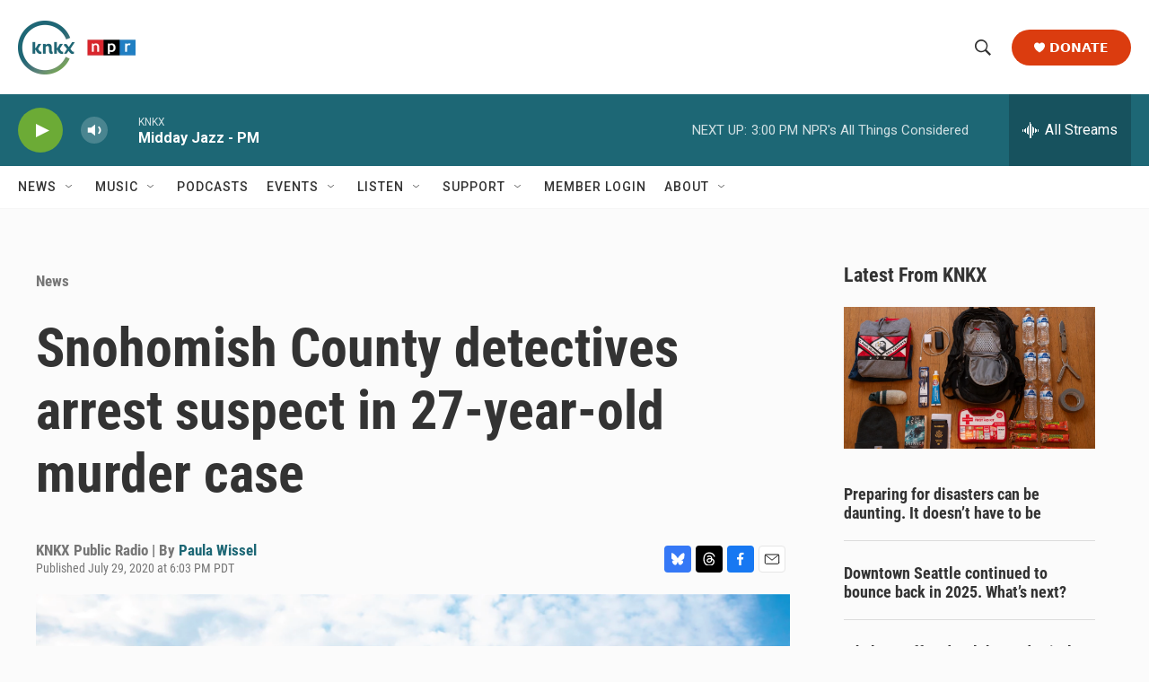

--- FILE ---
content_type: text/html;charset=UTF-8
request_url: https://www.knkx.org/news/2020-07-29/snohomish-county-detectives-arrest-suspect-in-27-year-old-murder-case
body_size: 35114
content:
<!DOCTYPE html>
<html class="ArtP aside" lang="en">
    <head>
    <meta charset="UTF-8">

    

    <style data-cssvarsponyfill="true">
        :root { --siteBgColorInverse: #121212; --primaryTextColorInverse: #ffffff; --secondaryTextColorInverse: #cccccc; --tertiaryTextColorInverse: #cccccc; --headerBgColorInverse: #000000; --headerBorderColorInverse: #858585; --headerTextColorInverse: #ffffff; --headerTextColorHoverInverse: #ffffff; --secC1_Inverse: #a2a2a2; --secC4_Inverse: #282828; --headerNavBarBgColorInverse: #121212; --headerMenuBgColorInverse: #ffffff; --headerMenuTextColorInverse: #6b2b85; --headerMenuTextColorHoverInverse: #6b2b85; --liveBlogTextColorInverse: #ffffff; --applyButtonColorInverse: #4485D5; --applyButtonTextColorInverse: #4485D5; --siteBgColor: #fbfbfb; --primaryTextColor: #333333; --secondaryTextColor: #666666; --secC1: #767676; --secC4: #f5f5f5; --secC5: #ffffff; --siteBgColor: #fbfbfb; --siteInverseBgColor: #000000; --linkColor: #1d6775; --linkHoverColor: #737373; --headerBgColor: #ffffff; --headerBgColorInverse: #000000; --headerBorderColor: #e6e6e6; --headerBorderColorInverse: #858585; --tertiaryTextColor: #1c1c1c; --headerTextColor: #333333; --headerTextColorHover: #333333; --buttonTextColor: #ffffff; --headerNavBarBgColor: #ffffff; --headerNavBarTextColor: #333333; --headerMenuBgColor: #ffffff; --headerMenuTextColor: #333333; --headerMenuTextColorHover: #767676; --liveBlogTextColor: #282829; --applyButtonColor: #194173; --applyButtonTextColor: #2c4273; --primaryColor1: #1d6775; --primaryColor2: #6cab36; --breakingColor: #ff6f00; --secC2: #dcdcdc; --secC3: #e6e6e6; --secC5: #ffffff; --linkColor: #1d6775; --linkHoverColor: #737373; --donateBGColor: #db3c0f; --headerIconColor: #ffffff; --hatButtonBgColor: #ffffff; --hatButtonBgHoverColor: #411c58; --hatButtonBorderColor: #411c58; --hatButtonBorderHoverColor: #ffffff; --hatButtoniconColor: #d62021; --hatButtonTextColor: #411c58; --hatButtonTextHoverColor: #ffffff; --footerTextColor: #ffffff; --footerTextBgColor: #ffffff; --footerPartnersBgColor: #000000; --listBorderColor: #000000; --gridBorderColor: #e6e6e6; --tagButtonBorderColor: #1d6775; --tagButtonTextColor: #1d6775; --breakingTextColor: #ffffff; --sectionTextColor: #ff6f00; --contentWidth: 1240px; --primaryHeadlineFont: sans-serif; --secHlFont: sans-serif; --bodyFont: sans-serif; --colorWhite: #ffffff; --colorBlack: #000000;} .fonts-loaded { --primaryHeadlineFont: "Roboto"; --secHlFont: "Roboto Condensed"; --bodyFont: "Roboto"; --liveBlogBodyFont: "Roboto";}
    </style>

    
<meta name="robots" content="max-image-preview:large">


    <meta property="fb:app_id" content="735929588161904">


    <meta property="og:title" content="Snohomish County detectives arrest suspect in 27-year-old murder case">

    <meta property="og:url" content="https://www.knkx.org/news/2020-07-29/snohomish-county-detectives-arrest-suspect-in-27-year-old-murder-case">

    <meta property="og:image" content="https://npr.brightspotcdn.com/dims4/default/e32d3c7/2147483647/strip/true/crop/1200x630+0+85/resize/1200x630!/quality/90/?url=http%3A%2F%2Fnpr-brightspot.s3.amazonaws.com%2Flegacy%2Fsites%2Fkplu%2Ffiles%2F202007%2FGeneral-News_1200x800_JPG_3.jpg">

    
    <meta property="og:image:url" content="https://npr.brightspotcdn.com/dims4/default/e32d3c7/2147483647/strip/true/crop/1200x630+0+85/resize/1200x630!/quality/90/?url=http%3A%2F%2Fnpr-brightspot.s3.amazonaws.com%2Flegacy%2Fsites%2Fkplu%2Ffiles%2F202007%2FGeneral-News_1200x800_JPG_3.jpg">
    
    <meta property="og:image:width" content="1200">
    <meta property="og:image:height" content="630">
    <meta property="og:image:type" content="image/jpeg">
    

    <meta property="og:description" content="A 62-year old Bothell man has been arrested for the 1993 murder of Melissa Lee, who was abducted from her home and strangled 27 years ago.Alan Edward Dean…">

    <meta property="og:site_name" content="KNKX Public Radio">



    <meta property="og:type" content="article">

    <meta property="article:author" content="https://www.knkx.org/people/paula-wissel">

    <meta property="article:published_time" content="2020-07-30T01:03:48">

    <meta property="article:modified_time" content="2020-07-30T01:03:46">

    <meta property="article:section" content="News">

    <meta property="article:tag" content="Snohomish county">

    <meta property="article:tag" content="DNA evidence">

    <meta property="article:tag" content="Cold Cases">

    <meta property="article:tag" content="Melissa Lee">

    
    <meta name="twitter:card" content="summary_large_image"/>
    
    
    
    
    <meta name="twitter:description" content="A 62-year old Bothell man has been arrested for the 1993 murder of Melissa Lee, who was abducted from her home and strangled 27 years ago.Alan Edward Dean…"/>
    
    
    <meta name="twitter:image" content="https://npr.brightspotcdn.com/dims4/default/4bdafaa/2147483647/strip/true/crop/1200x675+0+63/resize/1200x675!/quality/90/?url=http%3A%2F%2Fnpr-brightspot.s3.amazonaws.com%2Flegacy%2Fsites%2Fkplu%2Ffiles%2F202007%2FGeneral-News_1200x800_JPG_3.jpg"/>

    
    
    
    
    <meta name="twitter:title" content="Snohomish County detectives arrest suspect in 27-year-old murder case"/>
    


    <link data-cssvarsponyfill="true" class="Webpack-css" rel="stylesheet" href="https://npr.brightspotcdn.com/resource/00000177-1bc0-debb-a57f-dfcf4a950000/styleguide/All.min.0db89f2a608a6b13cec2d9fc84f71c45.gz.css">

    

    <style>.FooterNavigation-items-item {
    display: inline-block
}</style>
<style>[class*='-articleBody'] > ul,
[class*='-articleBody'] > ul ul {
    list-style-type: disc;
}</style>
<style>.PH-ham-m-top .PH-logo picture{display:none;content:url("https://npr.brightspotcdn.com/22/0b/75c7c5154d73890ef7e6526ab53d/knkxwordmarkwhite.png");max-width:100px}.PH-donate-button{border-radius:25px;font-weight:700;text-transform:uppercase;padding:15px 25px;font-size:.8em}#belowmainnews .PromoA-content,.BrightspotPersistentPlayer-programName{font-size:.9em}.PH-newsletter button,.fLinks{text-transform:uppercase;font-size:.8em}.BrightspotPersistentPlayer-drawerToggle-text{font-weight:lighter}.Page-footer img{margin-Left:0px!important}.Revision-note a,[class*='-articleBody'] .Link{text-decoration:underline}.BrightspotPersistentPlayer-dfpAd{margin-left:0}.fLinks{font-weight:800;color:#222831;transition:1s}.fLinks:hover{color:#3d3b40;cursor:pointer;transition:.4s}.fLinks span{margin-left:8px;transition:1s}a.fLinks:hover span{margin-left:14px;transition:.4s}.fBorderArea{display:block;margin:10px 0 20px;border-bottom:1px solid #ddd;width:100%}.PH-newsletter{margin-right:10px}.PH-newsletter button{background:#f8f8f8;color:#3b3b3b;border-radius:25px;border:0;height:40px;padding:0 25px;font-weight:700;transition:.9s}.PH-newsletter button:hover{background:#dddedf;color:#000;transition:.3s;cursor:pointer}.HomePage-main{padding-top:0}.HomePage-main .ListH .PromoA-title,.HomePage-main .PromoB-title{font-size:1.05em}#mainnews .PromoC{width:145%;margin-top:20px}#belowmainnews .PromoB-byline,#mainnews .ListG-items-column:last-child,#mainnews .PromoC-byline,#morenews .PromoA-byline,#musicblock .PromoB-byline,.SocialBar-heading,[class*="-social"]{display:none}#mainnews .PromoC-title{font-size:1.5em;margin-top:10px}#mainnews .PromoC-description{margin-top:0;font-size:.8em}#mainnews{border:0;margin:0 0 25px}#mainnews .ListG-header{margin:0}#mainnews .ListG-items-item{padding-bottom:0;margin-bottom:0}#belowmainnews .PromoB-description,#musicblock .PromoB-description{font-size:.8em}#musicblock .ListD-items{width:100%}#musicblock .ListD-items-item{padding-bottom:0}#musicblock .PromoB-title{font-size:1em}#musicblock .ListE-items-item{border:0;margin:0;padding:10px 5px}#nprtopstories.ListTitles{border-color:#f0f0f0;padding:5px;margin-right:20px;margin-bottom:5px}#nprtopstories .ListTitles-header{border:0;margin:0;padding-bottom:5px}#nprtopstories .ListTitles-items-item{margin:2px 0;border:0}#nprtopstories .PromoLink:hover{color:var(--primaryColor1)}#nprtopstories .ListTitles-items-item:before{font-weight:bolder;color:#272727}#moremusic .PromoTag,#morenews .PromoTag{color:var(--primaryColor1);border:2px solid var(--primaryColor1);font-weight:bolder;border-radius:25px}#moremusic .PromoTag:hover,#morenews .PromoTag:hover{background-color:var(--primaryColor1);border:2px solid var(--primaryColor1);color:#fff}#moremusic .ListTitles-header,#moremusic .ListTitles-items-item{border:0;margin:0}#musiceventarea li{margin-bottom:0;border:0}#musiceventarea a{font-size:.95em}.ArtP-tags .Link,.PCEP-tags .Link,.RSEP-tags .Link{border:0;margin:0;padding:2px 10px;text-transform:capitalize;letter-spacing:.8px;font-size:.8em;opacity:.8;text-decoration:underline;text-underline-offset:2px}.ArtP-tags .Link:hover,.PCEP-tags .Link:hover,.RSEP-tags .Link:hover{color:#2a2a2a}.PodcastPage-main{border-top:0}.AudioEnh-thumbnail,.PCEP-parentInfo{border-radius:10px}.PCEP-parentInfo img{border-radius:3px}.PCEP-content{padding:0 20px}.PodcastActionBar-items-item:nth-child(4) .PodcastLink img{content:url(https://npr.brightspotcdn.com/9e/45/78824b1b46298d2ec8bdb5b7dcc3/youtubeplaysmaller.png);width:38px}.PodcastActionBar-items-item:nth-child(4) .PodcastLink-provider{font-size:0px}.PodcastActionBar-items-item:nth-child(4) .PodcastLink-provider:after{content:' YouTube';font-size:16px}.AlertBar-message{padding:10px}.AlertBar{background-color:#dce0e3}.LiveBlogPage-whatYouNeedToKnow{margin:0;background-color:#ececec;border-radius:15px}.LiveBlogPost-headline:before{background-image:linear-gradient(180deg,#1d6775,#6cab36);width:9px;border-radius:2px;z-index:-1}.LiveBlogPost-tag{font-weight:800;color:#1d6775;opacity:.8}.LiveBlogPost-postType{font-weight:800;background:#1d6775}.LiveBlogPage-asideNavigation-navigation-date-topHeader,.LiveBlogPage-liveLabel p{width:100%;font-weight:bolder}.LiveBlogPage-asideNavigation-navigation-menu-item:after{background-color:#1d6775;border-color:#6cab36}.LiveBlogPage-asideNavigation-navigation-menu-item-date-heading{font-weight:bolder}.AudioEnh{border-radius:8px;background-color:#efefef}.AudioEnh-description{font-size:.8em;line-height:1.2;max-width:95%;margin:12px 0}.AudioEnh-thumbnail img{border-radius:6px;filter:drop-shadow(0 0 .35rem #545454)}.EventSearchResultsModule-filters-overlay{background-color:#fbfbfb}.PH-ham-m-top .burger-menu{fill:var(--headerBgColor)!important}.PH-ham-m-wrapper{background:linear-gradient(180deg,#1d6775,#6cab36)}.PH-ham-m .NavI{border-bottom:0}.PH-ham-m-content .NavI-text,.PH-ham-m-content .NavLink{color:var(--headerBgColor)!important}.PH-ham-m .NavI .NavI-items .NavLink{color:#fff;font-weight:800}.PH-ham-m .chevron,.PH-ham-m-close svg{color:#fff!important;fill:#fff!important}.PH-ham-m-content .NavI-text a,.gtm_nav_subcat{font-family:var(--secHlFont);font-size:1.8em;font-weight:bolder;line-height:.8}[data-toggle-header=hamburger-menu] .BrightspotPersistentPlayer-drawerOverlay{background:rgba(0,0,0,.6);display:block;height:100vh;left:0;position:fixed;top:0;width:100vw}@media only screen and (min-width:767px){.HomePage-main .TwoColumnContainer5050-column:last-of-type{width:47.5%}}@media only screen and (max-width:767px){#belowmainnews .PromoB-credit-container,#belowmainnews .PromoB-description,#mainnews .PromoC-category,.PH-donate-button svg,.fLinksMobile{display:none}.PH-donate-button,.PH-newsletter button{font-weight:700;text-transform:uppercase;height:35px;padding:0 10px;font-size:.7em}#belowmainnews .ListD-items-item:first-child,.PH-newsletter{margin-right:10px}#belowmainnews .ListD-items-item,#mainnews .PromoC,#musicblock,.outer{width:100%}.PH-logo picture{content:url("https://npr.brightspotcdn.com/22/0b/75c7c5154d73890ef7e6526ab53d/knkxwordmarkwhite.png");max-width:90px}.PH-top-bar{background:#1d6775}.PH-menu-trigger .burger-menu{fill:var(--headerBgColor)}.PH-newsletter{text-transform:uppercase}.PH-newsletter button{background:#e9e9e92b;color:#fff;border-radius:25px;border:0}.PH-donate-button{border-radius:25px}.PH-ham-m-content .NavI-text a,.gtm_nav_subcat{font-family:var(--secHlFont);font-size:1.4em;font-weight:bolder;line-height:.8}.HomePage-main .TwoColumnContainer5050-column>:not(:last-child){margin-bottom:20px}.FooterNav-items{columns:2}.fLinks{font-size:1em}.TwoColumnContainer5050-column:first-of-type{padding-bottom:0}#mainnews .ListG-items-item{border:0}#mainnews .PromoC-title{font-size:1.2em}#mainnews .PromoC-description{font-size:.8em;margin-bottom:0}#belowmainnews .ListD-items{width:100%;display:inline-flex}#belowmainnews .PromoB-content{font-size:.9em}#belowmainnews .PromoB-media,#morenews .PromoA-media{margin-bottom:0}#belowmainnews .PromoB-byline{font-size:.8em}#morenews .ListH-items-item{margin-bottom:10px}#nprtopstories.ListTitles{padding:5px;margin-right:0;margin-bottom:45px;margin-top:35px}#nprtopstories .ListTitles-header{height:0}#nprtopstories .ListTitles-header-title{top:18px;font-size:1.8em;height:61px;margin:0 auto;background-color:#fbfbfb;padding:0 15px}#nprtopstories .ListTitles-items{border:1px solid #2f2f2f;border-bottom:0;padding:2em 15px 15px;margin-right:0;margin-bottom:-3px}#nprtopstories .ListTitles-items-item:before{color:#fff;font-weight:800;filter:none;background:#1f1f1f;border-radius:25px;height:25px;width:25px;font-size:1em;margin:10px auto 0;padding-right:8.2px;padding-top:1.8px}.outer{display:flex;height:15px}.n,.p,.r{flex:1;height:100%}.Enh .AudioEnh .AudioEnh-description,.Enh .AudioEnh .AudioEnh-title{font-size:.9em;line-height:1em}.Enh .AudioEnh-info{padding-right:.9em}.Enh .StreamPill-text{font-size:.6em}div .AudioEnh-thumbnail img{max-width:90px}.AudioEnh .StreamPill{width:130px}.AudioEnh .StreamPill-text span{font-size:1.4em}.ArtP-headline,.BlogPostPage-headline,.LiveBlogPage-headline,.PCEP-headline,.RSEP-headline{font-size:1.6em;line-height:1.05}.ArtP-content{padding:10px 20px}.ArtP-authorName,.ArtP-bylineText,.ArtP-contributors,.AuthorPage-authorName,.AuthorPage-bylineText,.AuthorPage-contributors,.BlogPage-authorName,.BlogPage-bylineText,.BlogPage-contributors,.BlogPostPage-authorName,.BlogPostPage-bylineText,.BlogPostPage-contributors,.EventPage-authorName,.EventPage-bylineText,.EventPage-contributors,.LiveBlogPage-authorName,.LiveBlogPage-bylineText,.LiveBlogPage-contributors,.LongFormPage-authorName,.LongFormPage-bylineText,.LongFormPage-contributors,.OneOffPage-authorName,.OneOffPage-bylineText,.OneOffPage-contributors,.PCEP-authorName,.PCEP-bylineText,.PCEP-contributors,.RSEP-authorName,.RSEP-bylineText,.RSEP-contributors,.SectionPage-authorName,.SectionPage-bylineText,.SectionPage-contributors,.SeriesPage-authorName,.SeriesPage-bylineText,.SeriesPage-contributors{font-size:1.4rem}.ArtP-authors,.AuthorPage-authors,.BlogPage-authors,.BlogPostPage-authors,.EventPage-authors,.LiveBlogPage-authors,.LongFormPage-authors,.OneOffPage-authors,.PCEP-authors,.RSEP-authors,.SectionPage-authors,.SeriesPage-authors{margin-bottom:2px}.ArtP-dateModified,.ArtP-datePublished,.AuthorPage-dateModified,.AuthorPage-datePublished,.BlogPage-dateModified,.BlogPage-datePublished,.BlogPostPage-dateModified,.BlogPostPage-datePublished,.EventPage-dateModified,.EventPage-datePublished,.LiveBlogPage-dateModified,.LiveBlogPage-datePublished,.LongFormPage-dateModified,.LongFormPage-datePublished,.OneOffPage-dateModified,.OneOffPage-datePublished,.PCEP-dateModified,.PCEP-datePublished,.RSEP-dateModified,.RSEP-datePublished,.SectionPage-dateModified,.SectionPage-datePublished,.SeriesPage-dateModified,.SeriesPage-datePublished{font-size:.75em}.ArtP-audioPlayer,.BlogPostPage-audioPlayer,.LiveBlogPage-audioPlayer,.PCEP-audioPlayer,.RSEP-audioPlayer{margin-bottom:25px}.ActionLink[data-social-service=mailto] svg{background:#e8e8e8}.ActionBar-items-item svg{border-radius:50px}.ArtP-articleBody{font-size:1.59rem;line-height:1.5;letter-spacing:.02em}.Figure-caption{font-size:11px;letter-spacing:normal;line-height:1.23;margin-top:5px}}.ActionLink svg,.blueskyShare,.threadsShare{width:30px;height:30px}.Page-footer-social{display:flex}.Page-footer-description{font-weight:400;font-size:.74em}.ActionLink{border-radius:4px}.ActionLink svg{fill:#fff;align-items:center;border:0;border-radius:4px;display:flex;justify-content:center;padding:7.5px}.threadsShare{background:#000}.blueskyShare{background:#3578f6}</style>
<link rel="stylesheet" href="https://www.knkx.org/knkx-css">


    <meta name="viewport" content="width=device-width, initial-scale=1, viewport-fit=cover"><title>Snohomish County detectives arrest suspect in 27-year-old murder case | KNKX Public Radio</title><meta name="description" content="A 62-year old Bothell man has been arrested for the 1993 murder of Melissa Lee, who was abducted from her home and strangled 27 years ago.Alan Edward Dean…"><link rel="canonical" href="https://www.knkx.org/news/2020-07-29/snohomish-county-detectives-arrest-suspect-in-27-year-old-murder-case"><meta name="brightspot.contentId" content="00000176-e8f7-dce8-adff-faf790870001"><link rel="apple-touch-icon"sizes="180x180"href="/apple-touch-icon.png"><link rel="icon"type="image/png"href="/favicon-32x32.png"><link rel="icon"type="image/png"href="/favicon-16x16.png">
    
    
    <meta name="brightspot-dataLayer" content="{
  &quot;author&quot; : &quot;Paula Wissel&quot;,
  &quot;bspStoryId&quot; : &quot;00000176-e8f7-dce8-adff-faf790870001&quot;,
  &quot;category&quot; : &quot;News&quot;,
  &quot;inlineAudio&quot; : 0,
  &quot;keywords&quot; : &quot;Snohomish county,DNA evidence,Cold Cases,Melissa Lee&quot;,
  &quot;nprCmsSite&quot; : true,
  &quot;nprStoryId&quot; : &quot;897002741&quot;,
  &quot;pageType&quot; : &quot;news-story&quot;,
  &quot;program&quot; : &quot;&quot;,
  &quot;publishedDate&quot; : &quot;2020-07-29T18:03:48Z&quot;,
  &quot;siteName&quot; : &quot;KNKX Public Radio&quot;,
  &quot;station&quot; : &quot;KNKX Public Radio&quot;,
  &quot;stationOrgId&quot; : &quot;1177&quot;,
  &quot;storyOrgId&quot; : &quot;0&quot;,
  &quot;storyTheme&quot; : &quot;news-story&quot;,
  &quot;storyTitle&quot; : &quot;Snohomish County detectives arrest suspect in 27-year-old murder case&quot;,
  &quot;timezone&quot; : &quot;America/Vancouver&quot;,
  &quot;wordCount&quot; : 0,
  &quot;series&quot; : &quot;&quot;
}">
    <script id="brightspot-dataLayer">
        (function () {
            var dataValue = document.head.querySelector('meta[name="brightspot-dataLayer"]').content;
            if (dataValue) {
                window.brightspotDataLayer = JSON.parse(dataValue);
            }
        })();
    </script>

    

    

    
    <script src="https://npr.brightspotcdn.com/resource/00000177-1bc0-debb-a57f-dfcf4a950000/styleguide/All.min.fd8f7fccc526453c829dde80fc7c2ef5.gz.js" async></script>
    

    <meta name="gtm-dataLayer" content="{
  &quot;gtmAuthor&quot; : &quot;Paula Wissel&quot;,
  &quot;gtmBspStoryId&quot; : &quot;00000176-e8f7-dce8-adff-faf790870001&quot;,
  &quot;gtmCategory&quot; : &quot;News&quot;,
  &quot;gtmInlineAudio&quot; : 0,
  &quot;gtmKeywords&quot; : &quot;Snohomish county,DNA evidence,Cold Cases,Melissa Lee&quot;,
  &quot;gtmNprCmsSite&quot; : true,
  &quot;gtmNprStoryId&quot; : &quot;897002741&quot;,
  &quot;gtmPageType&quot; : &quot;news-story&quot;,
  &quot;gtmProgram&quot; : &quot;&quot;,
  &quot;gtmPublishedDate&quot; : &quot;2020-07-29T18:03:48Z&quot;,
  &quot;gtmSiteName&quot; : &quot;KNKX Public Radio&quot;,
  &quot;gtmStation&quot; : &quot;KNKX Public Radio&quot;,
  &quot;gtmStationOrgId&quot; : &quot;1177&quot;,
  &quot;gtmStoryOrgId&quot; : &quot;0&quot;,
  &quot;gtmStoryTheme&quot; : &quot;news-story&quot;,
  &quot;gtmStoryTitle&quot; : &quot;Snohomish County detectives arrest suspect in 27-year-old murder case&quot;,
  &quot;gtmTimezone&quot; : &quot;America/Vancouver&quot;,
  &quot;gtmWordCount&quot; : 0,
  &quot;gtmSeries&quot; : &quot;&quot;
}"><script>

    (function () {
        var dataValue = document.head.querySelector('meta[name="gtm-dataLayer"]').content;
        if (dataValue) {
            window.dataLayer = window.dataLayer || [];
            dataValue = JSON.parse(dataValue);
            dataValue['event'] = 'gtmFirstView';
            window.dataLayer.push(dataValue);
        }
    })();

    (function(w,d,s,l,i){w[l]=w[l]||[];w[l].push({'gtm.start':
            new Date().getTime(),event:'gtm.js'});var f=d.getElementsByTagName(s)[0],
        j=d.createElement(s),dl=l!='dataLayer'?'&l='+l:'';j.async=true;j.src=
        'https://www.googletagmanager.com/gtm.js?id='+i+dl;f.parentNode.insertBefore(j,f);
})(window,document,'script','dataLayer','GTM-N39QFDR');</script><script type="application/ld+json">{"@context":"http://schema.org","@type":"BreadcrumbList","itemListElement":[{"@context":"http://schema.org","@type":"ListItem","item":"https://www.knkx.org/term/news-0","name":"(Used a specific category instead please) News","position":"1"}]}</script><script>

  window.fbAsyncInit = function() {
      FB.init({
          
              appId : '735929588161904',
          
          xfbml : true,
          version : 'v2.9'
      });
  };

  (function(d, s, id){
     var js, fjs = d.getElementsByTagName(s)[0];
     if (d.getElementById(id)) {return;}
     js = d.createElement(s); js.id = id;
     js.src = "//connect.facebook.net/en_US/sdk.js";
     fjs.parentNode.insertBefore(js, fjs);
   }(document, 'script', 'facebook-jssdk'));
</script>
<script async="async" src="https://securepubads.g.doubleclick.net/tag/js/gpt.js"></script>
<script type="text/javascript">
    // Google tag setup
    var googletag = googletag || {};
    googletag.cmd = googletag.cmd || [];

    googletag.cmd.push(function () {
        // @see https://developers.google.com/publisher-tag/reference#googletag.PubAdsService_enableLazyLoad
        googletag.pubads().enableLazyLoad({
            fetchMarginPercent: 100, // fetch and render ads within this % of viewport
            renderMarginPercent: 100,
            mobileScaling: 1  // Same on mobile.
        });

        googletag.pubads().enableSingleRequest()
        googletag.pubads().enableAsyncRendering()
        googletag.pubads().collapseEmptyDivs()
        googletag.pubads().disableInitialLoad()
        googletag.enableServices()
    })
</script>
<script type="application/ld+json">{"@context":"http://schema.org","@type":"NewsArticle","author":[{"@context":"http://schema.org","@type":"Person","name":"Paula Wissel","url":"https://www.knkx.org/people/paula-wissel"}],"dateModified":"2020-07-29T21:03:46Z","datePublished":"2020-07-29T21:03:48Z","headline":"Snohomish County detectives arrest suspect in 27-year-old murder case","image":{"@context":"http://schema.org","@type":"ImageObject","url":"https://npr.brightspotcdn.com/legacy/sites/kplu/files/202007/General-News_1200x800_JPG_3.jpg"},"mainEntityOfPage":{"@type":"NewsArticle","@id":"https://www.knkx.org/news/2020-07-29/snohomish-county-detectives-arrest-suspect-in-27-year-old-murder-case"},"publisher":{"@type":"Organization","name":"KNKX Public Radio","logo":{"@context":"http://schema.org","@type":"ImageObject","height":"60","url":"https://npr.brightspotcdn.com/dims4/default/6cf4c88/2147483647/resize/x60/quality/90/?url=http%3A%2F%2Fnpr-brightspot.s3.amazonaws.com%2F66%2F8c%2F8d7abff44d16aa8efee18c819e58%2Fknkx-npr-logo.png","width":"131"}}}</script><script type="application/ld+json">{"@context":"http://schema.org","@type":"ListenAction","name":"Snohomish County detectives arrest suspect in 27-year-old murder case"}</script><script>window.addEventListener('DOMContentLoaded', (event) => {
    window.nulldurationobserver = new MutationObserver(function (mutations) {
        document.querySelectorAll('.StreamPill-duration').forEach(pill => { 
      if (pill.innerText == "LISTENNULL") {
         pill.innerText = "LISTEN"
      } 
    });
      });

      window.nulldurationobserver.observe(document.body, {
        childList: true,
        subtree: true
      });
});
</script>
<script src="https://www.knkx.org/scripts/search.js" defer></script>
<script src="https://www.knkx.org/scripts/knkx-glade"></script>


    <script>
        var head = document.getElementsByTagName('head')
        head = head[0]
        var link = document.createElement('link');
        link.setAttribute('href', 'https://fonts.googleapis.com/css?family=Roboto|Roboto|Roboto:400,500,700&display=swap');
        var relList = link.relList;

        if (relList && relList.supports('preload')) {
            link.setAttribute('as', 'style');
            link.setAttribute('rel', 'preload');
            link.setAttribute('onload', 'this.rel="stylesheet"');
            link.setAttribute('crossorigin', 'anonymous');
        } else {
            link.setAttribute('rel', 'stylesheet');
        }

        head.appendChild(link);
    </script>
</head>


    <body class="Page-body" data-content-width="1240px">
    <noscript>
    <iframe src="https://www.googletagmanager.com/ns.html?id=GTM-N39QFDR" height="0" width="0" style="display:none;visibility:hidden"></iframe>
</noscript>
        

    <!-- Putting icons here, so we don't have to include in a bunch of -body hbs's -->
<svg xmlns="http://www.w3.org/2000/svg" style="display:none" id="iconsMap1" class="iconsMap">
    <symbol id="play-icon" viewBox="0 0 115 115">
        <polygon points="0,0 115,57.5 0,115" fill="currentColor" />
    </symbol>
    <symbol id="grid" viewBox="0 0 32 32">
            <g>
                <path d="M6.4,5.7 C6.4,6.166669 6.166669,6.4 5.7,6.4 L0.7,6.4 C0.233331,6.4 0,6.166669 0,5.7 L0,0.7 C0,0.233331 0.233331,0 0.7,0 L5.7,0 C6.166669,0 6.4,0.233331 6.4,0.7 L6.4,5.7 Z M19.2,5.7 C19.2,6.166669 18.966669,6.4 18.5,6.4 L13.5,6.4 C13.033331,6.4 12.8,6.166669 12.8,5.7 L12.8,0.7 C12.8,0.233331 13.033331,0 13.5,0 L18.5,0 C18.966669,0 19.2,0.233331 19.2,0.7 L19.2,5.7 Z M32,5.7 C32,6.166669 31.766669,6.4 31.3,6.4 L26.3,6.4 C25.833331,6.4 25.6,6.166669 25.6,5.7 L25.6,0.7 C25.6,0.233331 25.833331,0 26.3,0 L31.3,0 C31.766669,0 32,0.233331 32,0.7 L32,5.7 Z M6.4,18.5 C6.4,18.966669 6.166669,19.2 5.7,19.2 L0.7,19.2 C0.233331,19.2 0,18.966669 0,18.5 L0,13.5 C0,13.033331 0.233331,12.8 0.7,12.8 L5.7,12.8 C6.166669,12.8 6.4,13.033331 6.4,13.5 L6.4,18.5 Z M19.2,18.5 C19.2,18.966669 18.966669,19.2 18.5,19.2 L13.5,19.2 C13.033331,19.2 12.8,18.966669 12.8,18.5 L12.8,13.5 C12.8,13.033331 13.033331,12.8 13.5,12.8 L18.5,12.8 C18.966669,12.8 19.2,13.033331 19.2,13.5 L19.2,18.5 Z M32,18.5 C32,18.966669 31.766669,19.2 31.3,19.2 L26.3,19.2 C25.833331,19.2 25.6,18.966669 25.6,18.5 L25.6,13.5 C25.6,13.033331 25.833331,12.8 26.3,12.8 L31.3,12.8 C31.766669,12.8 32,13.033331 32,13.5 L32,18.5 Z M6.4,31.3 C6.4,31.766669 6.166669,32 5.7,32 L0.7,32 C0.233331,32 0,31.766669 0,31.3 L0,26.3 C0,25.833331 0.233331,25.6 0.7,25.6 L5.7,25.6 C6.166669,25.6 6.4,25.833331 6.4,26.3 L6.4,31.3 Z M19.2,31.3 C19.2,31.766669 18.966669,32 18.5,32 L13.5,32 C13.033331,32 12.8,31.766669 12.8,31.3 L12.8,26.3 C12.8,25.833331 13.033331,25.6 13.5,25.6 L18.5,25.6 C18.966669,25.6 19.2,25.833331 19.2,26.3 L19.2,31.3 Z M32,31.3 C32,31.766669 31.766669,32 31.3,32 L26.3,32 C25.833331,32 25.6,31.766669 25.6,31.3 L25.6,26.3 C25.6,25.833331 25.833331,25.6 26.3,25.6 L31.3,25.6 C31.766669,25.6 32,25.833331 32,26.3 L32,31.3 Z" id=""></path>
            </g>
    </symbol>
    <symbol id="radio-stream" width="18" height="19" viewBox="0 0 18 19">
        <g fill="currentColor" fill-rule="nonzero">
            <path d="M.5 8c-.276 0-.5.253-.5.565v1.87c0 .312.224.565.5.565s.5-.253.5-.565v-1.87C1 8.253.776 8 .5 8zM2.5 8c-.276 0-.5.253-.5.565v1.87c0 .312.224.565.5.565s.5-.253.5-.565v-1.87C3 8.253 2.776 8 2.5 8zM3.5 7c-.276 0-.5.276-.5.617v3.766c0 .34.224.617.5.617s.5-.276.5-.617V7.617C4 7.277 3.776 7 3.5 7zM5.5 6c-.276 0-.5.275-.5.613v5.774c0 .338.224.613.5.613s.5-.275.5-.613V6.613C6 6.275 5.776 6 5.5 6zM6.5 4c-.276 0-.5.26-.5.58v8.84c0 .32.224.58.5.58s.5-.26.5-.58V4.58C7 4.26 6.776 4 6.5 4zM8.5 0c-.276 0-.5.273-.5.61v17.78c0 .337.224.61.5.61s.5-.273.5-.61V.61C9 .273 8.776 0 8.5 0zM9.5 2c-.276 0-.5.274-.5.612v14.776c0 .338.224.612.5.612s.5-.274.5-.612V2.612C10 2.274 9.776 2 9.5 2zM11.5 5c-.276 0-.5.276-.5.616v8.768c0 .34.224.616.5.616s.5-.276.5-.616V5.616c0-.34-.224-.616-.5-.616zM12.5 6c-.276 0-.5.262-.5.584v4.832c0 .322.224.584.5.584s.5-.262.5-.584V6.584c0-.322-.224-.584-.5-.584zM14.5 7c-.276 0-.5.29-.5.647v3.706c0 .357.224.647.5.647s.5-.29.5-.647V7.647C15 7.29 14.776 7 14.5 7zM15.5 8c-.276 0-.5.253-.5.565v1.87c0 .312.224.565.5.565s.5-.253.5-.565v-1.87c0-.312-.224-.565-.5-.565zM17.5 8c-.276 0-.5.253-.5.565v1.87c0 .312.224.565.5.565s.5-.253.5-.565v-1.87c0-.312-.224-.565-.5-.565z"/>
        </g>
    </symbol>
    <symbol id="icon-magnify" viewBox="0 0 31 31">
        <g>
            <path fill-rule="evenodd" d="M22.604 18.89l-.323.566 8.719 8.8L28.255 31l-8.719-8.8-.565.404c-2.152 1.346-4.386 2.018-6.7 2.018-3.39 0-6.284-1.21-8.679-3.632C1.197 18.568 0 15.66 0 12.27c0-3.39 1.197-6.283 3.592-8.678C5.987 1.197 8.88 0 12.271 0c3.39 0 6.283 1.197 8.678 3.592 2.395 2.395 3.593 5.288 3.593 8.679 0 2.368-.646 4.574-1.938 6.62zM19.162 5.77C17.322 3.925 15.089 3 12.46 3c-2.628 0-4.862.924-6.702 2.77C3.92 7.619 3 9.862 3 12.5c0 2.639.92 4.882 2.76 6.73C7.598 21.075 9.832 22 12.46 22c2.629 0 4.862-.924 6.702-2.77C21.054 17.33 22 15.085 22 12.5c0-2.586-.946-4.83-2.838-6.73z"/>
        </g>
    </symbol>
    <symbol id="burger-menu" viewBox="0 0 14 10">
        <g>
            <path fill-rule="evenodd" d="M0 5.5v-1h14v1H0zM0 1V0h14v1H0zm0 9V9h14v1H0z"></path>
        </g>
    </symbol>
    <symbol id="close-x" viewBox="0 0 14 14">
        <g>
            <path fill-rule="nonzero" d="M6.336 7L0 .664.664 0 7 6.336 13.336 0 14 .664 7.664 7 14 13.336l-.664.664L7 7.664.664 14 0 13.336 6.336 7z"></path>
        </g>
    </symbol>
    <symbol id="share-more-arrow" viewBox="0 0 512 512" style="enable-background:new 0 0 512 512;">
        <g>
            <g>
                <path d="M512,241.7L273.643,3.343v156.152c-71.41,3.744-138.015,33.337-188.958,84.28C30.075,298.384,0,370.991,0,448.222v60.436
                    l29.069-52.985c45.354-82.671,132.173-134.027,226.573-134.027c5.986,0,12.004,0.212,18.001,0.632v157.779L512,241.7z
                    M255.642,290.666c-84.543,0-163.661,36.792-217.939,98.885c26.634-114.177,129.256-199.483,251.429-199.483h15.489V78.131
                    l163.568,163.568L304.621,405.267V294.531l-13.585-1.683C279.347,291.401,267.439,290.666,255.642,290.666z"></path>
            </g>
        </g>
    </symbol>
    <symbol id="chevron" viewBox="0 0 100 100">
        <g>
            <path d="M22.4566257,37.2056786 L-21.4456527,71.9511488 C-22.9248661,72.9681457 -24.9073712,72.5311671 -25.8758148,70.9765924 L-26.9788683,69.2027424 C-27.9450684,67.6481676 -27.5292733,65.5646602 -26.0500598,64.5484493 L20.154796,28.2208967 C21.5532435,27.2597011 23.3600078,27.2597011 24.759951,28.2208967 L71.0500598,64.4659264 C72.5292733,65.4829232 72.9450684,67.5672166 71.9788683,69.1217913 L70.8750669,70.8956413 C69.9073712,72.4502161 67.9241183,72.8848368 66.4449048,71.8694118 L22.4566257,37.2056786 Z" id="Transparent-Chevron" transform="translate(22.500000, 50.000000) rotate(90.000000) translate(-22.500000, -50.000000) "></path>
        </g>
    </symbol>
</svg>

<svg xmlns="http://www.w3.org/2000/svg" style="display:none" id="iconsMap2" class="iconsMap">
    <symbol id="mono-icon-facebook" viewBox="0 0 10 19">
        <path fill-rule="evenodd" d="M2.707 18.25V10.2H0V7h2.707V4.469c0-1.336.375-2.373 1.125-3.112C4.582.62 5.578.25 6.82.25c1.008 0 1.828.047 2.461.14v2.848H7.594c-.633 0-1.067.14-1.301.422-.188.235-.281.61-.281 1.125V7H9l-.422 3.2H6.012v8.05H2.707z"></path>
    </symbol>
    <symbol id="mono-icon-instagram" viewBox="0 0 17 17">
        <g>
            <path fill-rule="evenodd" d="M8.281 4.207c.727 0 1.4.182 2.022.545a4.055 4.055 0 0 1 1.476 1.477c.364.62.545 1.294.545 2.021 0 .727-.181 1.4-.545 2.021a4.055 4.055 0 0 1-1.476 1.477 3.934 3.934 0 0 1-2.022.545c-.726 0-1.4-.182-2.021-.545a4.055 4.055 0 0 1-1.477-1.477 3.934 3.934 0 0 1-.545-2.021c0-.727.182-1.4.545-2.021A4.055 4.055 0 0 1 6.26 4.752a3.934 3.934 0 0 1 2.021-.545zm0 6.68a2.54 2.54 0 0 0 1.864-.774 2.54 2.54 0 0 0 .773-1.863 2.54 2.54 0 0 0-.773-1.863 2.54 2.54 0 0 0-1.864-.774 2.54 2.54 0 0 0-1.863.774 2.54 2.54 0 0 0-.773 1.863c0 .727.257 1.348.773 1.863a2.54 2.54 0 0 0 1.863.774zM13.45 4.03c-.023.258-.123.48-.299.668a.856.856 0 0 1-.65.281.913.913 0 0 1-.668-.28.913.913 0 0 1-.281-.669c0-.258.094-.48.281-.668a.913.913 0 0 1 .668-.28c.258 0 .48.093.668.28.187.188.281.41.281.668zm2.672.95c.023.656.035 1.746.035 3.269 0 1.523-.017 2.62-.053 3.287-.035.668-.134 1.248-.298 1.74a4.098 4.098 0 0 1-.967 1.53 4.098 4.098 0 0 1-1.53.966c-.492.164-1.072.264-1.74.3-.668.034-1.763.052-3.287.052-1.523 0-2.619-.018-3.287-.053-.668-.035-1.248-.146-1.74-.334a3.747 3.747 0 0 1-1.53-.931 4.098 4.098 0 0 1-.966-1.53c-.164-.492-.264-1.072-.299-1.74C.424 10.87.406 9.773.406 8.25S.424 5.63.46 4.963c.035-.668.135-1.248.299-1.74.21-.586.533-1.096.967-1.53A4.098 4.098 0 0 1 3.254.727c.492-.164 1.072-.264 1.74-.3C5.662.394 6.758.376 8.281.376c1.524 0 2.62.018 3.287.053.668.035 1.248.135 1.74.299a4.098 4.098 0 0 1 2.496 2.496c.165.492.27 1.078.317 1.757zm-1.687 7.91c.14-.399.234-1.032.28-1.899.024-.515.036-1.242.036-2.18V7.689c0-.961-.012-1.688-.035-2.18-.047-.89-.14-1.524-.281-1.899a2.537 2.537 0 0 0-1.512-1.511c-.375-.14-1.008-.235-1.899-.282a51.292 51.292 0 0 0-2.18-.035H7.72c-.938 0-1.664.012-2.18.035-.867.047-1.5.141-1.898.282a2.537 2.537 0 0 0-1.512 1.511c-.14.375-.234 1.008-.281 1.899a51.292 51.292 0 0 0-.036 2.18v1.125c0 .937.012 1.664.036 2.18.047.866.14 1.5.28 1.898.306.726.81 1.23 1.513 1.511.398.141 1.03.235 1.898.282.516.023 1.242.035 2.18.035h1.125c.96 0 1.687-.012 2.18-.035.89-.047 1.523-.141 1.898-.282.726-.304 1.23-.808 1.512-1.511z"></path>
        </g>
    </symbol>
    <symbol id="mono-icon-email" viewBox="0 0 512 512">
        <g>
            <path d="M67,148.7c11,5.8,163.8,89.1,169.5,92.1c5.7,3,11.5,4.4,20.5,4.4c9,0,14.8-1.4,20.5-4.4c5.7-3,158.5-86.3,169.5-92.1
                c4.1-2.1,11-5.9,12.5-10.2c2.6-7.6-0.2-10.5-11.3-10.5H257H65.8c-11.1,0-13.9,3-11.3,10.5C56,142.9,62.9,146.6,67,148.7z"></path>
            <path d="M455.7,153.2c-8.2,4.2-81.8,56.6-130.5,88.1l82.2,92.5c2,2,2.9,4.4,1.8,5.6c-1.2,1.1-3.8,0.5-5.9-1.4l-98.6-83.2
                c-14.9,9.6-25.4,16.2-27.2,17.2c-7.7,3.9-13.1,4.4-20.5,4.4c-7.4,0-12.8-0.5-20.5-4.4c-1.9-1-12.3-7.6-27.2-17.2l-98.6,83.2
                c-2,2-4.7,2.6-5.9,1.4c-1.2-1.1-0.3-3.6,1.7-5.6l82.1-92.5c-48.7-31.5-123.1-83.9-131.3-88.1c-8.8-4.5-9.3,0.8-9.3,4.9
                c0,4.1,0,205,0,205c0,9.3,13.7,20.9,23.5,20.9H257h185.5c9.8,0,21.5-11.7,21.5-20.9c0,0,0-201,0-205
                C464,153.9,464.6,148.7,455.7,153.2z"></path>
        </g>
    </symbol>
    <symbol id="default-image" width="24" height="24" viewBox="0 0 24 24" fill="none" stroke="currentColor" stroke-width="2" stroke-linecap="round" stroke-linejoin="round" class="feather feather-image">
        <rect x="3" y="3" width="18" height="18" rx="2" ry="2"></rect>
        <circle cx="8.5" cy="8.5" r="1.5"></circle>
        <polyline points="21 15 16 10 5 21"></polyline>
    </symbol>
    <symbol id="icon-email" width="18px" viewBox="0 0 20 14">
        <g id="Symbols" stroke="none" stroke-width="1" fill="none" fill-rule="evenodd" stroke-linecap="round" stroke-linejoin="round">
            <g id="social-button-bar" transform="translate(-125.000000, -8.000000)" stroke="#000000">
                <g id="Group-2" transform="translate(120.000000, 0.000000)">
                    <g id="envelope" transform="translate(6.000000, 9.000000)">
                        <path d="M17.5909091,10.6363636 C17.5909091,11.3138182 17.0410909,11.8636364 16.3636364,11.8636364 L1.63636364,11.8636364 C0.958909091,11.8636364 0.409090909,11.3138182 0.409090909,10.6363636 L0.409090909,1.63636364 C0.409090909,0.958090909 0.958909091,0.409090909 1.63636364,0.409090909 L16.3636364,0.409090909 C17.0410909,0.409090909 17.5909091,0.958090909 17.5909091,1.63636364 L17.5909091,10.6363636 L17.5909091,10.6363636 Z" id="Stroke-406"></path>
                        <polyline id="Stroke-407" points="17.1818182 0.818181818 9 7.36363636 0.818181818 0.818181818"></polyline>
                    </g>
                </g>
            </g>
        </g>
    </symbol>
    <symbol id="mono-icon-print" viewBox="0 0 12 12">
        <g fill-rule="evenodd">
            <path fill-rule="nonzero" d="M9 10V7H3v3H1a1 1 0 0 1-1-1V4a1 1 0 0 1 1-1h10a1 1 0 0 1 1 1v3.132A2.868 2.868 0 0 1 9.132 10H9zm.5-4.5a1 1 0 1 0 0-2 1 1 0 0 0 0 2zM3 0h6v2H3z"></path>
            <path d="M4 8h4v4H4z"></path>
        </g>
    </symbol>
    <symbol id="mono-icon-copylink" viewBox="0 0 12 12">
        <g fill-rule="evenodd">
            <path d="M10.199 2.378c.222.205.4.548.465.897.062.332.016.614-.132.774L8.627 6.106c-.187.203-.512.232-.75-.014a.498.498 0 0 0-.706.028.499.499 0 0 0 .026.706 1.509 1.509 0 0 0 2.165-.04l1.903-2.06c.37-.398.506-.98.382-1.636-.105-.557-.392-1.097-.77-1.445L9.968.8C9.591.452 9.03.208 8.467.145 7.803.072 7.233.252 6.864.653L4.958 2.709a1.509 1.509 0 0 0 .126 2.161.5.5 0 1 0 .68-.734c-.264-.218-.26-.545-.071-.747L7.597 1.33c.147-.16.425-.228.76-.19.353.038.71.188.931.394l.91.843.001.001zM1.8 9.623c-.222-.205-.4-.549-.465-.897-.062-.332-.016-.614.132-.774l1.905-2.057c.187-.203.512-.232.75.014a.498.498 0 0 0 .706-.028.499.499 0 0 0-.026-.706 1.508 1.508 0 0 0-2.165.04L.734 7.275c-.37.399-.506.98-.382 1.637.105.557.392 1.097.77 1.445l.91.843c.376.35.937.594 1.5.656.664.073 1.234-.106 1.603-.507L7.04 9.291a1.508 1.508 0 0 0-.126-2.16.5.5 0 0 0-.68.734c.264.218.26.545.071.747l-1.904 2.057c-.147.16-.425.228-.76.191-.353-.038-.71-.188-.931-.394l-.91-.843z"></path>
            <path d="M8.208 3.614a.5.5 0 0 0-.707.028L3.764 7.677a.5.5 0 0 0 .734.68L8.235 4.32a.5.5 0 0 0-.027-.707"></path>
        </g>
    </symbol>
    <symbol id="mono-icon-linkedin" viewBox="0 0 16 17">
        <g fill-rule="evenodd">
            <path d="M3.734 16.125H.464V5.613h3.27zM2.117 4.172c-.515 0-.96-.188-1.336-.563A1.825 1.825 0 0 1 .22 2.273c0-.515.187-.96.562-1.335.375-.375.82-.563 1.336-.563.516 0 .961.188 1.336.563.375.375.563.82.563 1.335 0 .516-.188.961-.563 1.336-.375.375-.82.563-1.336.563zM15.969 16.125h-3.27v-5.133c0-.844-.07-1.453-.21-1.828-.259-.633-.762-.95-1.512-.95s-1.278.282-1.582.845c-.235.421-.352 1.043-.352 1.863v5.203H5.809V5.613h3.128v1.442h.036c.234-.469.609-.856 1.125-1.16.562-.375 1.218-.563 1.968-.563 1.524 0 2.59.48 3.2 1.441.468.774.703 1.97.703 3.586v5.766z"></path>
        </g>
    </symbol>
    <symbol id="mono-icon-pinterest" viewBox="0 0 512 512">
        <g>
            <path d="M256,32C132.3,32,32,132.3,32,256c0,91.7,55.2,170.5,134.1,205.2c-0.6-15.6-0.1-34.4,3.9-51.4
                c4.3-18.2,28.8-122.1,28.8-122.1s-7.2-14.3-7.2-35.4c0-33.2,19.2-58,43.2-58c20.4,0,30.2,15.3,30.2,33.6
                c0,20.5-13.1,51.1-19.8,79.5c-5.6,23.8,11.9,43.1,35.4,43.1c42.4,0,71-54.5,71-119.1c0-49.1-33.1-85.8-93.2-85.8
                c-67.9,0-110.3,50.7-110.3,107.3c0,19.5,5.8,33.3,14.8,43.9c4.1,4.9,4.7,6.9,3.2,12.5c-1.1,4.1-3.5,14-4.6,18
                c-1.5,5.7-6.1,7.7-11.2,5.6c-31.3-12.8-45.9-47-45.9-85.6c0-63.6,53.7-139.9,160.1-139.9c85.5,0,141.8,61.9,141.8,128.3
                c0,87.9-48.9,153.5-120.9,153.5c-24.2,0-46.9-13.1-54.7-27.9c0,0-13,51.6-15.8,61.6c-4.7,17.3-14,34.5-22.5,48
                c20.1,5.9,41.4,9.2,63.5,9.2c123.7,0,224-100.3,224-224C480,132.3,379.7,32,256,32z"></path>
        </g>
    </symbol>
    <symbol id="mono-icon-tumblr" viewBox="0 0 512 512">
        <g>
            <path d="M321.2,396.3c-11.8,0-22.4-2.8-31.5-8.3c-6.9-4.1-11.5-9.6-14-16.4c-2.6-6.9-3.6-22.3-3.6-46.4V224h96v-64h-96V48h-61.9
                c-2.7,21.5-7.5,44.7-14.5,58.6c-7,13.9-14,25.8-25.6,35.7c-11.6,9.9-25.6,17.9-41.9,23.3V224h48v140.4c0,19,2,33.5,5.9,43.5
                c4,10,11.1,19.5,21.4,28.4c10.3,8.9,22.8,15.7,37.3,20.5c14.6,4.8,31.4,7.2,50.4,7.2c16.7,0,30.3-1.7,44.7-5.1
                c14.4-3.4,30.5-9.3,48.2-17.6v-65.6C363.2,389.4,342.3,396.3,321.2,396.3z"></path>
        </g>
    </symbol>
    <symbol id="mono-icon-twitter" viewBox="0 0 1200 1227">
        <g>
            <path d="M714.163 519.284L1160.89 0H1055.03L667.137 450.887L357.328 0H0L468.492 681.821L0 1226.37H105.866L515.491
            750.218L842.672 1226.37H1200L714.137 519.284H714.163ZM569.165 687.828L521.697 619.934L144.011 79.6944H306.615L611.412
            515.685L658.88 583.579L1055.08 1150.3H892.476L569.165 687.854V687.828Z" fill="white"></path>
        </g>
    </symbol>
    <symbol id="mono-icon-youtube" viewBox="0 0 512 512">
        <g>
            <path fill-rule="evenodd" d="M508.6,148.8c0-45-33.1-81.2-74-81.2C379.2,65,322.7,64,265,64c-3,0-6,0-9,0s-6,0-9,0c-57.6,0-114.2,1-169.6,3.6
                c-40.8,0-73.9,36.4-73.9,81.4C1,184.6-0.1,220.2,0,255.8C-0.1,291.4,1,327,3.4,362.7c0,45,33.1,81.5,73.9,81.5
                c58.2,2.7,117.9,3.9,178.6,3.8c60.8,0.2,120.3-1,178.6-3.8c40.9,0,74-36.5,74-81.5c2.4-35.7,3.5-71.3,3.4-107
                C512.1,220.1,511,184.5,508.6,148.8z M207,353.9V157.4l145,98.2L207,353.9z"></path>
        </g>
    </symbol>
    <symbol id="mono-icon-flipboard" viewBox="0 0 500 500">
        <g>
            <path d="M0,0V500H500V0ZM400,200H300V300H200V400H100V100H400Z"></path>
        </g>
    </symbol>
    <symbol id="mono-icon-bluesky" viewBox="0 0 568 501">
        <g>
            <path d="M123.121 33.6637C188.241 82.5526 258.281 181.681 284 234.873C309.719 181.681 379.759 82.5526 444.879
            33.6637C491.866 -1.61183 568 -28.9064 568 57.9464C568 75.2916 558.055 203.659 552.222 224.501C531.947 296.954
            458.067 315.434 392.347 304.249C507.222 323.8 536.444 388.56 473.333 453.32C353.473 576.312 301.061 422.461
            287.631 383.039C285.169 375.812 284.017 372.431 284 375.306C283.983 372.431 282.831 375.812 280.369 383.039C266.939
            422.461 214.527 576.312 94.6667 453.32C31.5556 388.56 60.7778 323.8 175.653 304.249C109.933 315.434 36.0535
            296.954 15.7778 224.501C9.94525 203.659 0 75.2916 0 57.9464C0 -28.9064 76.1345 -1.61183 123.121 33.6637Z"
            fill="white">
            </path>
        </g>
    </symbol>
    <symbol id="mono-icon-threads" viewBox="0 0 192 192">
        <g>
            <path d="M141.537 88.9883C140.71 88.5919 139.87 88.2104 139.019 87.8451C137.537 60.5382 122.616 44.905 97.5619 44.745C97.4484 44.7443 97.3355 44.7443 97.222 44.7443C82.2364 44.7443 69.7731 51.1409 62.102 62.7807L75.881 72.2328C81.6116 63.5383 90.6052 61.6848 97.2286 61.6848C97.3051 61.6848 97.3819 61.6848 97.4576 61.6855C105.707 61.7381 111.932 64.1366 115.961 68.814C118.893 72.2193 120.854 76.925 121.825 82.8638C114.511 81.6207 106.601 81.2385 98.145 81.7233C74.3247 83.0954 59.0111 96.9879 60.0396 116.292C60.5615 126.084 65.4397 134.508 73.775 140.011C80.8224 144.663 89.899 146.938 99.3323 146.423C111.79 145.74 121.563 140.987 128.381 132.296C133.559 125.696 136.834 117.143 138.28 106.366C144.217 109.949 148.617 114.664 151.047 120.332C155.179 129.967 155.42 145.8 142.501 158.708C131.182 170.016 117.576 174.908 97.0135 175.059C74.2042 174.89 56.9538 167.575 45.7381 153.317C35.2355 139.966 29.8077 120.682 29.6052 96C29.8077 71.3178 35.2355 52.0336 45.7381 38.6827C56.9538 24.4249 74.2039 17.11 97.0132 16.9405C119.988 17.1113 137.539 24.4614 149.184 38.788C154.894 45.8136 159.199 54.6488 162.037 64.9503L178.184 60.6422C174.744 47.9622 169.331 37.0357 161.965 27.974C147.036 9.60668 125.202 0.195148 97.0695 0H96.9569C68.8816 0.19447 47.2921 9.6418 32.7883 28.0793C19.8819 44.4864 13.2244 67.3157 13.0007 95.9325L13 96L13.0007 96.0675C13.2244 124.684 19.8819 147.514 32.7883 163.921C47.2921 182.358 68.8816 191.806 96.9569 192H97.0695C122.03 191.827 139.624 185.292 154.118 170.811C173.081 151.866 172.51 128.119 166.26 113.541C161.776 103.087 153.227 94.5962 141.537 88.9883ZM98.4405 129.507C88.0005 130.095 77.1544 125.409 76.6196 115.372C76.2232 107.93 81.9158 99.626 99.0812 98.6368C101.047 98.5234 102.976 98.468 104.871 98.468C111.106 98.468 116.939 99.0737 122.242 100.233C120.264 124.935 108.662 128.946 98.4405 129.507Z" fill="white"></path>
        </g>
    </symbol>
 </svg>

<svg xmlns="http://www.w3.org/2000/svg" style="display:none" id="iconsMap3" class="iconsMap">
    <symbol id="volume-mute" x="0px" y="0px" viewBox="0 0 24 24" style="enable-background:new 0 0 24 24;">
        <polygon fill="currentColor" points="11,5 6,9 2,9 2,15 6,15 11,19 "/>
        <line style="fill:none;stroke:currentColor;stroke-width:2;stroke-linecap:round;stroke-linejoin:round;" x1="23" y1="9" x2="17" y2="15"/>
        <line style="fill:none;stroke:currentColor;stroke-width:2;stroke-linecap:round;stroke-linejoin:round;" x1="17" y1="9" x2="23" y2="15"/>
    </symbol>
    <symbol id="volume-low" x="0px" y="0px" viewBox="0 0 24 24" style="enable-background:new 0 0 24 24;" xml:space="preserve">
        <polygon fill="currentColor" points="11,5 6,9 2,9 2,15 6,15 11,19 "/>
    </symbol>
    <symbol id="volume-mid" x="0px" y="0px" viewBox="0 0 24 24" style="enable-background:new 0 0 24 24;">
        <polygon fill="currentColor" points="11,5 6,9 2,9 2,15 6,15 11,19 "/>
        <path style="fill:none;stroke:currentColor;stroke-width:2;stroke-linecap:round;stroke-linejoin:round;" d="M15.5,8.5c2,2,2,5.1,0,7.1"/>
    </symbol>
    <symbol id="volume-high" x="0px" y="0px" viewBox="0 0 24 24" style="enable-background:new 0 0 24 24;">
        <polygon fill="currentColor" points="11,5 6,9 2,9 2,15 6,15 11,19 "/>
        <path style="fill:none;stroke:currentColor;stroke-width:2;stroke-linecap:round;stroke-linejoin:round;" d="M19.1,4.9c3.9,3.9,3.9,10.2,0,14.1 M15.5,8.5c2,2,2,5.1,0,7.1"/>
    </symbol>
    <symbol id="pause-icon" viewBox="0 0 12 16">
        <rect x="0" y="0" width="4" height="16" fill="currentColor"></rect>
        <rect x="8" y="0" width="4" height="16" fill="currentColor"></rect>
    </symbol>
    <symbol id="heart" viewBox="0 0 24 24">
        <g>
            <path d="M12 4.435c-1.989-5.399-12-4.597-12 3.568 0 4.068 3.06 9.481 12 14.997 8.94-5.516 12-10.929 12-14.997 0-8.118-10-8.999-12-3.568z"/>
        </g>
    </symbol>
    <symbol id="icon-location" width="24" height="24" viewBox="0 0 24 24" fill="currentColor" stroke="currentColor" stroke-width="2" stroke-linecap="round" stroke-linejoin="round" class="feather feather-map-pin">
        <path d="M21 10c0 7-9 13-9 13s-9-6-9-13a9 9 0 0 1 18 0z" fill="currentColor" fill-opacity="1"></path>
        <circle cx="12" cy="10" r="5" fill="#ffffff"></circle>
    </symbol>
    <symbol id="icon-ticket" width="23px" height="15px" viewBox="0 0 23 15">
        <g stroke="none" stroke-width="1" fill="none" fill-rule="evenodd">
            <g transform="translate(-625.000000, -1024.000000)">
                <g transform="translate(625.000000, 1024.000000)">
                    <path d="M0,12.057377 L0,3.94262296 C0.322189879,4.12588308 0.696256938,4.23076923 1.0952381,4.23076923 C2.30500469,4.23076923 3.28571429,3.26645946 3.28571429,2.07692308 C3.28571429,1.68461385 3.17904435,1.31680209 2.99266757,1 L20.0073324,1 C19.8209556,1.31680209 19.7142857,1.68461385 19.7142857,2.07692308 C19.7142857,3.26645946 20.6949953,4.23076923 21.9047619,4.23076923 C22.3037431,4.23076923 22.6778101,4.12588308 23,3.94262296 L23,12.057377 C22.6778101,11.8741169 22.3037431,11.7692308 21.9047619,11.7692308 C20.6949953,11.7692308 19.7142857,12.7335405 19.7142857,13.9230769 C19.7142857,14.3153862 19.8209556,14.6831979 20.0073324,15 L2.99266757,15 C3.17904435,14.6831979 3.28571429,14.3153862 3.28571429,13.9230769 C3.28571429,12.7335405 2.30500469,11.7692308 1.0952381,11.7692308 C0.696256938,11.7692308 0.322189879,11.8741169 -2.13162821e-14,12.057377 Z" fill="currentColor"></path>
                    <path d="M14.5,0.533333333 L14.5,15.4666667" stroke="#FFFFFF" stroke-linecap="square" stroke-dasharray="2"></path>
                </g>
            </g>
        </g>
    </symbol>
    <symbol id="icon-refresh" width="24" height="24" viewBox="0 0 24 24" fill="none" stroke="currentColor" stroke-width="2" stroke-linecap="round" stroke-linejoin="round" class="feather feather-refresh-cw">
        <polyline points="23 4 23 10 17 10"></polyline>
        <polyline points="1 20 1 14 7 14"></polyline>
        <path d="M3.51 9a9 9 0 0 1 14.85-3.36L23 10M1 14l4.64 4.36A9 9 0 0 0 20.49 15"></path>
    </symbol>

    <symbol>
    <g id="mono-icon-link-post" stroke="none" stroke-width="1" fill="none" fill-rule="evenodd">
        <g transform="translate(-313.000000, -10148.000000)" fill="#000000" fill-rule="nonzero">
            <g transform="translate(306.000000, 10142.000000)">
                <path d="M14.0614027,11.2506973 L14.3070318,11.2618997 C15.6181751,11.3582102 16.8219637,12.0327684 17.6059678,13.1077805 C17.8500396,13.4424472 17.7765978,13.9116075 17.441931,14.1556793 C17.1072643,14.3997511 16.638104,14.3263093 16.3940322,13.9916425 C15.8684436,13.270965 15.0667922,12.8217495 14.1971448,12.7578692 C13.3952042,12.6989624 12.605753,12.9728728 12.0021966,13.5148801 L11.8552806,13.6559298 L9.60365896,15.9651545 C8.45118119,17.1890154 8.4677248,19.1416686 9.64054436,20.3445766 C10.7566428,21.4893084 12.5263723,21.5504727 13.7041492,20.5254372 L13.8481981,20.3916503 L15.1367586,19.070032 C15.4259192,18.7734531 15.9007548,18.7674393 16.1973338,19.0565998 C16.466951,19.3194731 16.4964317,19.7357968 16.282313,20.0321436 L16.2107659,20.117175 L14.9130245,21.4480474 C13.1386707,23.205741 10.3106091,23.1805355 8.5665371,21.3917196 C6.88861294,19.6707486 6.81173139,16.9294487 8.36035888,15.1065701 L8.5206409,14.9274155 L10.7811785,12.6088842 C11.6500838,11.7173642 12.8355419,11.2288664 14.0614027,11.2506973 Z M22.4334629,7.60828039 C24.1113871,9.32925141 24.1882686,12.0705513 22.6396411,13.8934299 L22.4793591,14.0725845 L20.2188215,16.3911158 C19.2919892,17.3420705 18.0049901,17.8344754 16.6929682,17.7381003 C15.3818249,17.6417898 14.1780363,16.9672316 13.3940322,15.8922195 C13.1499604,15.5575528 13.2234022,15.0883925 13.558069,14.8443207 C13.8927357,14.6002489 14.361896,14.6736907 14.6059678,15.0083575 C15.1315564,15.729035 15.9332078,16.1782505 16.8028552,16.2421308 C17.6047958,16.3010376 18.394247,16.0271272 18.9978034,15.4851199 L19.1447194,15.3440702 L21.396341,13.0348455 C22.5488188,11.8109846 22.5322752,9.85833141 21.3594556,8.65542337 C20.2433572,7.51069163 18.4736277,7.44952726 17.2944986,8.47594561 L17.1502735,8.60991269 L15.8541776,9.93153101 C15.5641538,10.2272658 15.0893026,10.2318956 14.7935678,9.94187181 C14.524718,9.67821384 14.4964508,9.26180596 14.7114324,8.96608447 L14.783227,8.88126205 L16.0869755,7.55195256 C17.8613293,5.79425896 20.6893909,5.81946452 22.4334629,7.60828039 Z" id="Icon-Link"></path>
            </g>
        </g>
    </g>
    </symbol>
    <symbol id="icon-passport-badge" viewBox="0 0 80 80">
        <g fill="none" fill-rule="evenodd">
            <path fill="#5680FF" d="M0 0L80 0 0 80z" transform="translate(-464.000000, -281.000000) translate(100.000000, 180.000000) translate(364.000000, 101.000000)"/>
            <g fill="#FFF" fill-rule="nonzero">
                <path d="M17.067 31.676l-3.488-11.143-11.144-3.488 11.144-3.488 3.488-11.144 3.488 11.166 11.143 3.488-11.143 3.466-3.488 11.143zm4.935-19.567l1.207.373 2.896-4.475-4.497 2.895.394 1.207zm-9.871 0l.373-1.207-4.497-2.895 2.895 4.475 1.229-.373zm9.871 9.893l-.373 1.207 4.497 2.896-2.895-4.497-1.229.394zm-9.871 0l-1.207-.373-2.895 4.497 4.475-2.895-.373-1.229zm22.002-4.935c0 9.41-7.634 17.066-17.066 17.066C7.656 34.133 0 26.5 0 17.067 0 7.634 7.634 0 17.067 0c9.41 0 17.066 7.634 17.066 17.067zm-2.435 0c0-8.073-6.559-14.632-14.631-14.632-8.073 0-14.632 6.559-14.632 14.632 0 8.072 6.559 14.631 14.632 14.631 8.072-.022 14.631-6.58 14.631-14.631z" transform="translate(-464.000000, -281.000000) translate(100.000000, 180.000000) translate(364.000000, 101.000000) translate(6.400000, 6.400000)"/>
            </g>
        </g>
    </symbol>
    <symbol id="icon-passport-badge-circle" viewBox="0 0 45 45">
        <g fill="none" fill-rule="evenodd">
            <circle cx="23.5" cy="23" r="20.5" fill="#5680FF"/>
            <g fill="#FFF" fill-rule="nonzero">
                <path d="M17.067 31.676l-3.488-11.143-11.144-3.488 11.144-3.488 3.488-11.144 3.488 11.166 11.143 3.488-11.143 3.466-3.488 11.143zm4.935-19.567l1.207.373 2.896-4.475-4.497 2.895.394 1.207zm-9.871 0l.373-1.207-4.497-2.895 2.895 4.475 1.229-.373zm9.871 9.893l-.373 1.207 4.497 2.896-2.895-4.497-1.229.394zm-9.871 0l-1.207-.373-2.895 4.497 4.475-2.895-.373-1.229zm22.002-4.935c0 9.41-7.634 17.066-17.066 17.066C7.656 34.133 0 26.5 0 17.067 0 7.634 7.634 0 17.067 0c9.41 0 17.066 7.634 17.066 17.067zm-2.435 0c0-8.073-6.559-14.632-14.631-14.632-8.073 0-14.632 6.559-14.632 14.632 0 8.072 6.559 14.631 14.632 14.631 8.072-.022 14.631-6.58 14.631-14.631z" transform="translate(-464.000000, -281.000000) translate(100.000000, 180.000000) translate(364.000000, 101.000000) translate(6.400000, 6.400000)"/>
            </g>
        </g>
    </symbol>
    <symbol id="icon-pbs-charlotte-passport-navy" viewBox="0 0 401 42">
        <g fill="none" fill-rule="evenodd">
            <g transform="translate(-91.000000, -1361.000000) translate(89.000000, 1275.000000) translate(2.828125, 86.600000) translate(217.623043, -0.000000)">
                <circle cx="20.435" cy="20.435" r="20.435" fill="#5680FF"/>
                <path fill="#FFF" fill-rule="nonzero" d="M20.435 36.115l-3.743-11.96-11.96-3.743 11.96-3.744 3.743-11.96 3.744 11.984 11.96 3.743-11.96 3.72-3.744 11.96zm5.297-21l1.295.4 3.108-4.803-4.826 3.108.423 1.295zm-10.594 0l.4-1.295-4.826-3.108 3.108 4.803 1.318-.4zm10.594 10.617l-.4 1.295 4.826 3.108-3.107-4.826-1.319.423zm-10.594 0l-1.295-.4-3.107 4.826 4.802-3.107-.4-1.319zm23.614-5.297c0 10.1-8.193 18.317-18.317 18.317-10.1 0-18.316-8.193-18.316-18.317 0-10.123 8.193-18.316 18.316-18.316 10.1 0 18.317 8.193 18.317 18.316zm-2.614 0c0-8.664-7.039-15.703-15.703-15.703S4.732 11.772 4.732 20.435c0 8.664 7.04 15.703 15.703 15.703 8.664-.023 15.703-7.063 15.703-15.703z"/>
            </g>
            <path fill="currentColor" fill-rule="nonzero" d="M4.898 31.675v-8.216h2.1c2.866 0 5.075-.658 6.628-1.975 1.554-1.316 2.33-3.217 2.33-5.703 0-2.39-.729-4.19-2.187-5.395-1.46-1.206-3.59-1.81-6.391-1.81H0v23.099h4.898zm1.611-12.229H4.898V12.59h2.227c1.338 0 2.32.274 2.947.821.626.548.94 1.396.94 2.544 0 1.137-.374 2.004-1.122 2.599-.748.595-1.875.892-3.38.892zm22.024 12.229c2.612 0 4.68-.59 6.201-1.77 1.522-1.18 2.283-2.823 2.283-4.93 0-1.484-.324-2.674-.971-3.57-.648-.895-1.704-1.506-3.168-1.832v-.158c1.074-.18 1.935-.711 2.583-1.596.648-.885.972-2.017.972-3.397 0-2.032-.74-3.515-2.22-4.447-1.48-.932-3.858-1.398-7.133-1.398H19.89v23.098h8.642zm-.9-13.95h-2.844V12.59h2.575c1.401 0 2.425.192 3.073.576.648.385.972 1.02.972 1.904 0 .948-.298 1.627-.893 2.038-.595.41-1.556.616-2.883.616zm.347 9.905H24.79v-6.02h3.033c2.739 0 4.108.96 4.108 2.876 0 1.064-.321 1.854-.964 2.37-.642.516-1.638.774-2.986.774zm18.343 4.36c2.676 0 4.764-.6 6.265-1.8 1.5-1.201 2.251-2.844 2.251-4.93 0-1.506-.4-2.778-1.2-3.815-.801-1.038-2.281-2.072-4.44-3.105-1.633-.779-2.668-1.319-3.105-1.619-.437-.3-.755-.61-.955-.932-.2-.321-.3-.698-.3-1.13 0-.695.247-1.258.742-1.69.495-.432 1.206-.648 2.133-.648.78 0 1.572.1 2.377.3.806.2 1.825.553 3.058 1.059l1.58-3.808c-1.19-.516-2.33-.916-3.421-1.2-1.09-.285-2.236-.427-3.436-.427-2.444 0-4.358.585-5.743 1.754-1.385 1.169-2.078 2.775-2.078 4.818 0 1.085.211 2.033.632 2.844.422.811.985 1.522 1.69 2.133.706.61 1.765 1.248 3.176 1.912 1.506.716 2.504 1.237 2.994 1.564.49.326.861.666 1.114 1.019.253.353.38.755.38 1.208 0 .811-.288 1.422-.862 1.833-.574.41-1.398.616-2.472.616-.896 0-1.883-.142-2.963-.426-1.08-.285-2.398-.775-3.957-1.47v4.55c1.896.927 4.076 1.39 6.54 1.39zm29.609 0c2.338 0 4.455-.394 6.351-1.184v-4.108c-2.307.811-4.27 1.216-5.893 1.216-3.865 0-5.798-2.575-5.798-7.725 0-2.475.506-4.405 1.517-5.79 1.01-1.385 2.438-2.078 4.281-2.078.843 0 1.701.153 2.575.458.874.306 1.743.664 2.607 1.075l1.58-3.982c-2.265-1.084-4.519-1.627-6.762-1.627-2.201 0-4.12.482-5.759 1.446-1.637.963-2.893 2.348-3.768 4.155-.874 1.806-1.31 3.91-1.31 6.311 0 3.813.89 6.738 2.67 8.777 1.78 2.038 4.35 3.057 7.709 3.057zm15.278-.315v-8.31c0-2.054.3-3.54.9-4.456.601-.916 1.575-1.374 2.923-1.374 1.896 0 2.844 1.274 2.844 3.823v10.317h4.819V20.157c0-2.085-.537-3.686-1.612-4.802-1.074-1.117-2.649-1.675-4.724-1.675-2.338 0-4.044.864-5.118 2.59h-.253l.11-1.421c.074-1.443.111-2.36.111-2.749V7.092h-4.819v24.583h4.82zm20.318.316c1.38 0 2.499-.198 3.357-.593.859-.395 1.693-1.103 2.504-2.125h.127l.932 2.402h3.365v-11.77c0-2.107-.632-3.676-1.896-4.708-1.264-1.033-3.08-1.549-5.45-1.549-2.476 0-4.73.532-6.762 1.596l1.595 3.254c1.907-.853 3.566-1.28 4.977-1.28 1.833 0 2.749.896 2.749 2.687v.774l-3.065.094c-2.644.095-4.621.588-5.932 1.478-1.312.89-1.967 2.272-1.967 4.147 0 1.79.487 3.17 1.461 4.14.974.968 2.31 1.453 4.005 1.453zm1.817-3.524c-1.559 0-2.338-.679-2.338-2.038 0-.948.342-1.653 1.027-2.117.684-.463 1.727-.716 3.128-.758l1.864-.063v1.453c0 1.064-.334 1.917-1.003 2.56-.669.642-1.562.963-2.678.963zm17.822 3.208v-8.99c0-1.422.429-2.528 1.287-3.318.859-.79 2.057-1.185 3.594-1.185.559 0 1.033.053 1.422.158l.364-4.518c-.432-.095-.975-.142-1.628-.142-1.095 0-2.109.303-3.04.908-.933.606-1.673 1.404-2.22 2.394h-.237l-.711-2.97h-3.65v17.663h4.819zm14.267 0V7.092h-4.819v24.583h4.819zm12.07.316c2.708 0 4.82-.811 6.336-2.433 1.517-1.622 2.275-3.871 2.275-6.746 0-1.854-.347-3.47-1.043-4.85-.695-1.38-1.69-2.439-2.986-3.176-1.295-.738-2.79-1.106-4.486-1.106-2.728 0-4.845.8-6.351 2.401-1.507 1.601-2.26 3.845-2.26 6.73 0 1.854.348 3.476 1.043 4.867.695 1.39 1.69 2.456 2.986 3.199 1.295.742 2.791 1.114 4.487 1.114zm.064-3.871c-1.295 0-2.23-.448-2.804-1.343-.574-.895-.861-2.217-.861-3.965 0-1.76.284-3.073.853-3.942.569-.87 1.495-1.304 2.78-1.304 1.296 0 2.228.437 2.797 1.312.569.874.853 2.185.853 3.934 0 1.758-.282 3.083-.845 3.973-.564.89-1.488 1.335-2.773 1.335zm18.154 3.87c1.748 0 3.222-.268 4.423-.805v-3.586c-1.18.368-2.19.552-3.033.552-.632 0-1.14-.163-1.525-.49-.384-.326-.576-.831-.576-1.516V17.63h4.945v-3.618h-4.945v-3.76h-3.081l-1.39 3.728-2.655 1.611v2.039h2.307v8.515c0 1.949.44 3.41 1.32 4.384.879.974 2.282 1.462 4.21 1.462zm13.619 0c1.748 0 3.223-.268 4.423-.805v-3.586c-1.18.368-2.19.552-3.033.552-.632 0-1.14-.163-1.524-.49-.385-.326-.577-.831-.577-1.516V17.63h4.945v-3.618h-4.945v-3.76h-3.08l-1.391 3.728-2.654 1.611v2.039h2.306v8.515c0 1.949.44 3.41 1.32 4.384.879.974 2.282 1.462 4.21 1.462zm15.562 0c1.38 0 2.55-.102 3.508-.308.958-.205 1.859-.518 2.701-.94v-3.728c-1.032.484-2.022.837-2.97 1.058-.948.222-1.954.332-3.017.332-1.37 0-2.433-.384-3.192-1.153-.758-.769-1.164-1.838-1.216-3.207h11.39v-2.338c0-2.507-.695-4.471-2.085-5.893-1.39-1.422-3.333-2.133-5.83-2.133-2.612 0-4.658.808-6.137 2.425-1.48 1.617-2.22 3.905-2.22 6.864 0 2.876.8 5.098 2.401 6.668 1.601 1.569 3.824 2.354 6.667 2.354zm2.686-11.153h-6.762c.085-1.19.416-2.11.996-2.757.579-.648 1.38-.972 2.401-.972 1.022 0 1.833.324 2.433.972.6.648.911 1.566.932 2.757zM270.555 31.675v-8.216h2.102c2.864 0 5.074-.658 6.627-1.975 1.554-1.316 2.33-3.217 2.33-5.703 0-2.39-.729-4.19-2.188-5.395-1.458-1.206-3.589-1.81-6.39-1.81h-7.378v23.099h4.897zm1.612-12.229h-1.612V12.59h2.228c1.338 0 2.32.274 2.946.821.627.548.94 1.396.94 2.544 0 1.137-.373 2.004-1.121 2.599-.748.595-1.875.892-3.381.892zm17.3 12.545c1.38 0 2.5-.198 3.357-.593.859-.395 1.694-1.103 2.505-2.125h.126l.932 2.402h3.365v-11.77c0-2.107-.632-3.676-1.896-4.708-1.264-1.033-3.08-1.549-5.45-1.549-2.475 0-4.73.532-6.762 1.596l1.596 3.254c1.906-.853 3.565-1.28 4.976-1.28 1.833 0 2.75.896 2.75 2.687v.774l-3.066.094c-2.643.095-4.62.588-5.932 1.478-1.311.89-1.967 2.272-1.967 4.147 0 1.79.487 3.17 1.461 4.14.975.968 2.31 1.453 4.005 1.453zm1.817-3.524c-1.559 0-2.338-.679-2.338-2.038 0-.948.342-1.653 1.027-2.117.684-.463 1.727-.716 3.128-.758l1.864-.063v1.453c0 1.064-.334 1.917-1.003 2.56-.669.642-1.561.963-2.678.963zm17.79 3.524c2.507 0 4.39-.474 5.648-1.422 1.259-.948 1.888-2.328 1.888-4.14 0-.874-.152-1.627-.458-2.259-.305-.632-.78-1.19-1.422-1.674-.642-.485-1.653-1.006-3.033-1.565-1.548-.621-2.552-1.09-3.01-1.406-.458-.316-.687-.69-.687-1.121 0-.77.71-1.154 2.133-1.154.8 0 1.585.121 2.354.364.769.242 1.595.553 2.48.932l1.454-3.476c-2.012-.927-4.082-1.39-6.21-1.39-2.232 0-3.957.429-5.173 1.287-1.217.859-1.825 2.073-1.825 3.642 0 .916.145 1.688.434 2.315.29.626.753 1.182 1.39 1.666.638.485 1.636 1.011 2.995 1.58.947.4 1.706.75 2.275 1.05.568.301.969.57 1.2.807.232.237.348.545.348.924 0 1.01-.874 1.516-2.623 1.516-.853 0-1.84-.142-2.962-.426-1.122-.284-2.13-.637-3.025-1.059v3.982c.79.337 1.637.592 2.543.766.906.174 2.001.26 3.286.26zm15.658 0c2.506 0 4.389-.474 5.648-1.422 1.258-.948 1.888-2.328 1.888-4.14 0-.874-.153-1.627-.459-2.259-.305-.632-.779-1.19-1.421-1.674-.643-.485-1.654-1.006-3.034-1.565-1.548-.621-2.551-1.09-3.01-1.406-.458-.316-.687-.69-.687-1.121 0-.77.711-1.154 2.133-1.154.8 0 1.585.121 2.354.364.769.242 1.596.553 2.48.932l1.454-3.476c-2.012-.927-4.081-1.39-6.209-1.39-2.233 0-3.957.429-5.174 1.287-1.216.859-1.825 2.073-1.825 3.642 0 .916.145 1.688.435 2.315.29.626.753 1.182 1.39 1.666.637.485 1.635 1.011 2.994 1.58.948.4 1.706.75 2.275 1.05.569.301.969.57 1.2.807.232.237.348.545.348.924 0 1.01-.874 1.516-2.622 1.516-.854 0-1.84-.142-2.963-.426-1.121-.284-2.13-.637-3.025-1.059v3.982c.79.337 1.638.592 2.543.766.906.174 2.002.26 3.287.26zm15.689 7.457V32.29c0-.232-.085-1.085-.253-2.56h.253c1.18 1.506 2.806 2.26 4.881 2.26 1.38 0 2.58-.364 3.602-1.09 1.022-.727 1.81-1.786 2.362-3.176.553-1.39.83-3.028.83-4.913 0-2.865-.59-5.103-1.77-6.715-1.18-1.611-2.812-2.417-4.897-2.417-2.212 0-3.881.874-5.008 2.622h-.222l-.679-2.29h-3.918v25.436h4.819zm3.523-11.36c-1.222 0-2.115-.41-2.678-1.232-.564-.822-.845-2.18-.845-4.076v-.521c.02-1.686.305-2.894.853-3.626.547-.732 1.416-1.098 2.606-1.098 1.138 0 1.973.434 2.505 1.303.531.87.797 2.172.797 3.91 0 3.56-1.08 5.34-3.238 5.34zm19.149 3.903c2.706 0 4.818-.811 6.335-2.433 1.517-1.622 2.275-3.871 2.275-6.746 0-1.854-.348-3.47-1.043-4.85-.695-1.38-1.69-2.439-2.986-3.176-1.295-.738-2.79-1.106-4.487-1.106-2.728 0-4.845.8-6.35 2.401-1.507 1.601-2.26 3.845-2.26 6.73 0 1.854.348 3.476 1.043 4.867.695 1.39 1.69 2.456 2.986 3.199 1.295.742 2.79 1.114 4.487 1.114zm.063-3.871c-1.296 0-2.23-.448-2.805-1.343-.574-.895-.86-2.217-.86-3.965 0-1.76.284-3.073.853-3.942.568-.87 1.495-1.304 2.78-1.304 1.296 0 2.228.437 2.797 1.312.568.874.853 2.185.853 3.934 0 1.758-.282 3.083-.846 3.973-.563.89-1.487 1.335-2.772 1.335zm16.921 3.555v-8.99c0-1.422.43-2.528 1.288-3.318.858-.79 2.056-1.185 3.594-1.185.558 0 1.032.053 1.422.158l.363-4.518c-.432-.095-.974-.142-1.627-.142-1.096 0-2.11.303-3.041.908-.933.606-1.672 1.404-2.22 2.394h-.237l-.711-2.97h-3.65v17.663h4.819zm15.5.316c1.748 0 3.222-.269 4.423-.806v-3.586c-1.18.368-2.19.552-3.033.552-.632 0-1.14-.163-1.525-.49-.384-.326-.577-.831-.577-1.516V17.63h4.945v-3.618h-4.945v-3.76h-3.08l-1.39 3.728-2.655 1.611v2.039h2.307v8.515c0 1.949.44 3.41 1.319 4.384.88.974 2.283 1.462 4.21 1.462z" transform="translate(-91.000000, -1361.000000) translate(89.000000, 1275.000000) translate(2.828125, 86.600000)"/>
        </g>
    </symbol>
    <symbol id="icon-closed-captioning" viewBox="0 0 512 512">
        <g>
            <path fill="currentColor" d="M464 64H48C21.5 64 0 85.5 0 112v288c0 26.5 21.5 48 48 48h416c26.5 0 48-21.5 48-48V112c0-26.5-21.5-48-48-48zm-6 336H54c-3.3 0-6-2.7-6-6V118c0-3.3 2.7-6 6-6h404c3.3 0 6 2.7 6 6v276c0 3.3-2.7 6-6 6zm-211.1-85.7c1.7 2.4 1.5 5.6-.5 7.7-53.6 56.8-172.8 32.1-172.8-67.9 0-97.3 121.7-119.5 172.5-70.1 2.1 2 2.5 3.2 1 5.7l-17.5 30.5c-1.9 3.1-6.2 4-9.1 1.7-40.8-32-94.6-14.9-94.6 31.2 0 48 51 70.5 92.2 32.6 2.8-2.5 7.1-2.1 9.2.9l19.6 27.7zm190.4 0c1.7 2.4 1.5 5.6-.5 7.7-53.6 56.9-172.8 32.1-172.8-67.9 0-97.3 121.7-119.5 172.5-70.1 2.1 2 2.5 3.2 1 5.7L420 220.2c-1.9 3.1-6.2 4-9.1 1.7-40.8-32-94.6-14.9-94.6 31.2 0 48 51 70.5 92.2 32.6 2.8-2.5 7.1-2.1 9.2.9l19.6 27.7z"></path>
        </g>
    </symbol>
    <symbol id="circle" viewBox="0 0 24 24">
        <circle cx="50%" cy="50%" r="50%"></circle>
    </symbol>
    <symbol id="spinner" role="img" viewBox="0 0 512 512">
        <g class="fa-group">
            <path class="fa-secondary" fill="currentColor" d="M478.71 364.58zm-22 6.11l-27.83-15.9a15.92 15.92 0 0 1-6.94-19.2A184 184 0 1 1 256 72c5.89 0 11.71.29 17.46.83-.74-.07-1.48-.15-2.23-.21-8.49-.69-15.23-7.31-15.23-15.83v-32a16 16 0 0 1 15.34-16C266.24 8.46 261.18 8 256 8 119 8 8 119 8 256s111 248 248 248c98 0 182.42-56.95 222.71-139.42-4.13 7.86-14.23 10.55-22 6.11z" opacity="0.4"/><path class="fa-primary" fill="currentColor" d="M271.23 72.62c-8.49-.69-15.23-7.31-15.23-15.83V24.73c0-9.11 7.67-16.78 16.77-16.17C401.92 17.18 504 124.67 504 256a246 246 0 0 1-25 108.24c-4 8.17-14.37 11-22.26 6.45l-27.84-15.9c-7.41-4.23-9.83-13.35-6.2-21.07A182.53 182.53 0 0 0 440 256c0-96.49-74.27-175.63-168.77-183.38z"/>
        </g>
    </symbol>
    <symbol id="icon-calendar" width="24" height="24" viewBox="0 0 24 24" fill="none" stroke="currentColor" stroke-width="2" stroke-linecap="round" stroke-linejoin="round">
        <rect x="3" y="4" width="18" height="18" rx="2" ry="2"/>
        <line x1="16" y1="2" x2="16" y2="6"/>
        <line x1="8" y1="2" x2="8" y2="6"/>
        <line x1="3" y1="10" x2="21" y2="10"/>
    </symbol>
    <symbol id="icon-arrow-rotate" viewBox="0 0 512 512">
        <path d="M454.7 288.1c-12.78-3.75-26.06 3.594-29.75 16.31C403.3 379.9 333.8 432 255.1 432c-66.53 0-126.8-38.28-156.5-96h100.4c13.25 0 24-10.75 24-24S213.2 288 199.9 288h-160c-13.25 0-24 10.75-24 24v160c0 13.25 10.75 24 24 24s24-10.75 24-24v-102.1C103.7 436.4 176.1 480 255.1 480c99 0 187.4-66.31 215.1-161.3C474.8 305.1 467.4 292.7 454.7 288.1zM472 16C458.8 16 448 26.75 448 40v102.1C408.3 75.55 335.8 32 256 32C157 32 68.53 98.31 40.91 193.3C37.19 206 44.5 219.3 57.22 223c12.84 3.781 26.09-3.625 29.75-16.31C108.7 132.1 178.2 80 256 80c66.53 0 126.8 38.28 156.5 96H312C298.8 176 288 186.8 288 200S298.8 224 312 224h160c13.25 0 24-10.75 24-24v-160C496 26.75 485.3 16 472 16z"/>
    </symbol>
</svg>


<ps-header class="PH">
    <div class="PH-ham-m">
        <div class="PH-ham-m-wrapper">
            <div class="PH-ham-m-top">
                
                    <div class="PH-logo">
                        <ps-logo>
<a aria-label="home page" href="/" class="stationLogo"  >
    
        
            <picture>
    
    
        
            
        
    

    
    
        
            
        
    

    
    
        
            
        
    

    
    
        
            
    
            <source type="image/webp"  width="131"
     height="60" srcset="https://npr.brightspotcdn.com/dims4/default/55b7ee4/2147483647/strip/true/crop/131x60+0+0/resize/262x120!/format/webp/quality/90/?url=https%3A%2F%2Fnpr.brightspotcdn.com%2Fdims4%2Fdefault%2F6cf4c88%2F2147483647%2Fresize%2Fx60%2Fquality%2F90%2F%3Furl%3Dhttp%3A%2F%2Fnpr-brightspot.s3.amazonaws.com%2F66%2F8c%2F8d7abff44d16aa8efee18c819e58%2Fknkx-npr-logo.png 2x"data-size="siteLogo"
/>
    

    
        <source width="131"
     height="60" srcset="https://npr.brightspotcdn.com/dims4/default/b01e75a/2147483647/strip/true/crop/131x60+0+0/resize/131x60!/quality/90/?url=https%3A%2F%2Fnpr.brightspotcdn.com%2Fdims4%2Fdefault%2F6cf4c88%2F2147483647%2Fresize%2Fx60%2Fquality%2F90%2F%3Furl%3Dhttp%3A%2F%2Fnpr-brightspot.s3.amazonaws.com%2F66%2F8c%2F8d7abff44d16aa8efee18c819e58%2Fknkx-npr-logo.png"data-size="siteLogo"
/>
    

        
    

    
    <img class="Image" alt="" srcset="https://npr.brightspotcdn.com/dims4/default/cb1235f/2147483647/strip/true/crop/131x60+0+0/resize/262x120!/quality/90/?url=https%3A%2F%2Fnpr.brightspotcdn.com%2Fdims4%2Fdefault%2F6cf4c88%2F2147483647%2Fresize%2Fx60%2Fquality%2F90%2F%3Furl%3Dhttp%3A%2F%2Fnpr-brightspot.s3.amazonaws.com%2F66%2F8c%2F8d7abff44d16aa8efee18c819e58%2Fknkx-npr-logo.png 2x" width="131" height="60" loading="lazy" src="https://npr.brightspotcdn.com/dims4/default/b01e75a/2147483647/strip/true/crop/131x60+0+0/resize/131x60!/quality/90/?url=https%3A%2F%2Fnpr.brightspotcdn.com%2Fdims4%2Fdefault%2F6cf4c88%2F2147483647%2Fresize%2Fx60%2Fquality%2F90%2F%3Furl%3Dhttp%3A%2F%2Fnpr-brightspot.s3.amazonaws.com%2F66%2F8c%2F8d7abff44d16aa8efee18c819e58%2Fknkx-npr-logo.png">


</picture>
        
    
    </a>
</ps-logo>

                    </div>
                
                <button class="PH-ham-m-close" aria-label="hamburger-menu-close" aria-expanded="false"><svg class="close-x"><use xlink:href="#close-x"></use></svg></button>
            </div>
            
                <div class="PH-search-overlay-mobile">
                    <form class="PH-search-form" action="https://www.knkx.org/site-search#nt=navsearch" novalidate="" autocomplete="off">
                        <label><input placeholder="Search" type="text" class="PH-search-input-mobile" name="q" required="true"><span class="sr-only">Search Query</span></label>
                        <button class="PH-search-button-mobile" aria-label="header-search-icon"><svg class="icon-magnify"><use xlink:href="#icon-magnify"></use></svg><span class="sr-only">Show Search</span></button>
                     </form>
                </div>
            

            <div class="PH-ham-m-content">
                
                
                    <nav class="Nav gtm_nav">
    
    
        <ul class="Nav-items">
            
                <li class="Nav-items-item" ><div class="NavI" >
    <div class="NavI-text gtm_nav_cat">
        
            <a class="NavI-text-link" href="https://www.knkx.org/news">News</a>
        
    </div>
    
        <div class="NavI-more">
            <button aria-label="Open Sub Navigation"><svg class="chevron"><use xlink:href="#chevron"></use></svg></button>
        </div>
    

    
        <ul class="NavI-items two-columns">
            
                
                    <li class="NavI-items-item gtm_nav_subcat" ><a class="NavLink" href="https://www.knkx.org/agriculture">Agriculture</a>
</li>
                
                    <li class="NavI-items-item gtm_nav_subcat" ><a class="NavLink" href="https://www.knkx.org/arts-culture">Arts &amp; Culture</a>
</li>
                
                    <li class="NavI-items-item gtm_nav_subcat" ><a class="NavLink" href="https://www.knkx.org/business">Business</a>
</li>
                
                    <li class="NavI-items-item gtm_nav_subcat" ><a class="NavLink" href="https://www.knkx.org/education">Education</a>
</li>
                
                    <li class="NavI-items-item gtm_nav_subcat" ><a class="NavLink" href="https://www.knkx.org/environment">Environment</a>
</li>
                
                    <li class="NavI-items-item gtm_nav_subcat" ><a class="NavLink" href="https://www.knkx.org/law">Law</a>
</li>
                
                    <li class="NavI-items-item gtm_nav_subcat" ><a class="NavLink" href="https://www.knkx.org/politics">Politics</a>
</li>
                
                    <li class="NavI-items-item gtm_nav_subcat" ><a class="NavLink" href="https://www.knkx.org/social-justice">Social Justice</a>
</li>
                
                    <li class="NavI-items-item gtm_nav_subcat" ><a class="NavLink" href="https://www.knkx.org/tacoma">South Sound</a>
</li>
                
                    <li class="NavI-items-item gtm_nav_subcat" ><a class="NavLink" href="https://www.knkx.org/sports">Sports</a>
</li>
                
                    <li class="NavI-items-item gtm_nav_subcat" ><a class="NavLink" href="https://www.knkx.org/transportation">Transportation</a>
</li>
                
                    <li class="NavI-items-item gtm_nav_subcat" ><a class="NavLink" href="https://www.knkx.org/newsletters">Newsletter</a>
</li>
                
                    <li class="NavI-items-item gtm_nav_subcat" ><a class="NavLink" href="https://www.knkx.org/knkx-news-tips-and-story-ideas">Submit a News Tip</a>
</li>
                
            
        </ul>
        <ul class="NavI-items-placeholder">
            
                
                    <li class="NavI-items-item"><a class="NavLink" href="https://www.knkx.org/agriculture">Agriculture</a>
</li>
                
                    <li class="NavI-items-item"><a class="NavLink" href="https://www.knkx.org/arts-culture">Arts &amp; Culture</a>
</li>
                
                    <li class="NavI-items-item"><a class="NavLink" href="https://www.knkx.org/business">Business</a>
</li>
                
                    <li class="NavI-items-item"><a class="NavLink" href="https://www.knkx.org/education">Education</a>
</li>
                
                    <li class="NavI-items-item"><a class="NavLink" href="https://www.knkx.org/environment">Environment</a>
</li>
                
                    <li class="NavI-items-item"><a class="NavLink" href="https://www.knkx.org/law">Law</a>
</li>
                
                    <li class="NavI-items-item"><a class="NavLink" href="https://www.knkx.org/politics">Politics</a>
</li>
                
                    <li class="NavI-items-item"><a class="NavLink" href="https://www.knkx.org/social-justice">Social Justice</a>
</li>
                
                    <li class="NavI-items-item"><a class="NavLink" href="https://www.knkx.org/tacoma">South Sound</a>
</li>
                
                    <li class="NavI-items-item"><a class="NavLink" href="https://www.knkx.org/sports">Sports</a>
</li>
                
                    <li class="NavI-items-item"><a class="NavLink" href="https://www.knkx.org/transportation">Transportation</a>
</li>
                
                    <li class="NavI-items-item"><a class="NavLink" href="https://www.knkx.org/newsletters">Newsletter</a>
</li>
                
                    <li class="NavI-items-item"><a class="NavLink" href="https://www.knkx.org/knkx-news-tips-and-story-ideas">Submit a News Tip</a>
</li>
                
            
        </ul>
    
</div></li>
            
                <li class="Nav-items-item" ><div class="NavI" >
    <div class="NavI-text gtm_nav_cat">
        
            <a class="NavI-text-link" href="https://www.knkx.org/music">Music</a>
        
    </div>
    
        <div class="NavI-more">
            <button aria-label="Open Sub Navigation"><svg class="chevron"><use xlink:href="#chevron"></use></svg></button>
        </div>
    

    
        <ul class="NavI-items two-columns">
            
                
                    <li class="NavI-items-item gtm_nav_subcat" ><a class="NavLink" href="https://www.knkx.org/jazz">Jazz</a>
</li>
                
                    <li class="NavI-items-item gtm_nav_subcat" ><a class="NavLink" href="https://www.knkx.org/blues">Blues</a>
</li>
                
                    <li class="NavI-items-item gtm_nav_subcat" ><a class="NavLink" href="https://www.knkx.org/allblues">All Blues</a>
</li>
                
                    <li class="NavI-items-item gtm_nav_subcat" ><a class="NavLink" href="https://www.knkx.org/show/jazz-caliente">Jazz Caliente</a>
</li>
                
                    <li class="NavI-items-item gtm_nav_subcat" ><a class="NavLink" href="https://www.knkx.org/show/jazz-northwest">Jazz Northwest</a>
</li>
                
                    <li class="NavI-items-item gtm_nav_subcat" ><a class="NavLink" href="https://www.knkx.org/soj">School Of Jazz</a>
</li>
                
                    <li class="NavI-items-item gtm_nav_subcat" ><a class="NavLink" href="https://www.knkx.org/studiosessions">Studio Sessions</a>
</li>
                
                    <li class="NavI-items-item gtm_nav_subcat" ><a class="NavLink" href="https://www.knkx.org/podcast/studio-session-shorts">Studio Session Shorts</a>
</li>
                
                    <li class="NavI-items-item gtm_nav_subcat" ><a class="NavLink" href="https://www.knkx.org/show/the-new-cool">The New Cool</a>
</li>
                
                    <li class="NavI-items-item gtm_nav_subcat" ><a class="NavLink" href="https://www.knkx.org/show/tree-of-jazz">Tree of Jazz</a>
</li>
                
                    <li class="NavI-items-item gtm_nav_subcat" ><a class="NavLink" href="https://ondemand.knkx.org" target="_blank">On-Demand</a>
</li>
                
                    <li class="NavI-items-item gtm_nav_subcat" ><a class="NavLink" href="https://www.knkx.org/newsletters">Music Newsletter</a>
</li>
                
                    <li class="NavI-items-item gtm_nav_subcat" ><a class="NavLink" href="https://www.jazz24.org/" target="_blank">Jazz24</a>
</li>
                
            
        </ul>
        <ul class="NavI-items-placeholder">
            
                
                    <li class="NavI-items-item"><a class="NavLink" href="https://www.knkx.org/jazz">Jazz</a>
</li>
                
                    <li class="NavI-items-item"><a class="NavLink" href="https://www.knkx.org/blues">Blues</a>
</li>
                
                    <li class="NavI-items-item"><a class="NavLink" href="https://www.knkx.org/allblues">All Blues</a>
</li>
                
                    <li class="NavI-items-item"><a class="NavLink" href="https://www.knkx.org/show/jazz-caliente">Jazz Caliente</a>
</li>
                
                    <li class="NavI-items-item"><a class="NavLink" href="https://www.knkx.org/show/jazz-northwest">Jazz Northwest</a>
</li>
                
                    <li class="NavI-items-item"><a class="NavLink" href="https://www.knkx.org/soj">School Of Jazz</a>
</li>
                
                    <li class="NavI-items-item"><a class="NavLink" href="https://www.knkx.org/studiosessions">Studio Sessions</a>
</li>
                
                    <li class="NavI-items-item"><a class="NavLink" href="https://www.knkx.org/podcast/studio-session-shorts">Studio Session Shorts</a>
</li>
                
                    <li class="NavI-items-item"><a class="NavLink" href="https://www.knkx.org/show/the-new-cool">The New Cool</a>
</li>
                
                    <li class="NavI-items-item"><a class="NavLink" href="https://www.knkx.org/show/tree-of-jazz">Tree of Jazz</a>
</li>
                
                    <li class="NavI-items-item"><a class="NavLink" href="https://ondemand.knkx.org" target="_blank">On-Demand</a>
</li>
                
                    <li class="NavI-items-item"><a class="NavLink" href="https://www.knkx.org/newsletters">Music Newsletter</a>
</li>
                
                    <li class="NavI-items-item"><a class="NavLink" href="https://www.jazz24.org/" target="_blank">Jazz24</a>
</li>
                
            
        </ul>
    
</div></li>
            
                <li class="Nav-items-item" ><div class="NavI"  data-group-navigation>
    <div class="NavI-text gtm_nav_cat">
        
            <a class="NavI-text-link" href="https://www.knkx.org/podcasts">Podcasts</a>
        
    </div>
    

    
</div></li>
            
                <li class="Nav-items-item" ><div class="NavI" >
    <div class="NavI-text gtm_nav_cat">
        
            <a class="NavI-text-link" href="https://www.knkx.org/calendar">Events</a>
        
    </div>
    
        <div class="NavI-more">
            <button aria-label="Open Sub Navigation"><svg class="chevron"><use xlink:href="#chevron"></use></svg></button>
        </div>
    

    
        <ul class="NavI-items">
            
                
                    <li class="NavI-items-item gtm_nav_subcat" ><a class="NavLink" href="https://www.knkx.org/calendar">Community Calendar</a>
</li>
                
                    <li class="NavI-items-item gtm_nav_subcat" ><a class="NavLink" href="https://www.knkx.org/events">KNKX Events</a>
</li>
                
                    <li class="NavI-items-item gtm_nav_subcat" ><a class="NavLink" href="https://www.knkx.org/travelclub">KNKX Travel Club</a>
</li>
                
                    <li class="NavI-items-item gtm_nav_subcat" ><a class="NavLink" href="https://www.knkx.org/ticket-giveaways">Ticket Giveaways</a>
</li>
                
            
        </ul>
        <ul class="NavI-items-placeholder">
            
                
                    <li class="NavI-items-item"><a class="NavLink" href="https://www.knkx.org/calendar">Community Calendar</a>
</li>
                
                    <li class="NavI-items-item"><a class="NavLink" href="https://www.knkx.org/events">KNKX Events</a>
</li>
                
                    <li class="NavI-items-item"><a class="NavLink" href="https://www.knkx.org/travelclub">KNKX Travel Club</a>
</li>
                
                    <li class="NavI-items-item"><a class="NavLink" href="https://www.knkx.org/ticket-giveaways">Ticket Giveaways</a>
</li>
                
            
        </ul>
    
</div></li>
            
                <li class="Nav-items-item" ><div class="NavI" >
    <div class="NavI-text gtm_nav_cat">
        
            <a class="NavI-text-link" href="https://www.knkx.org/listening-options">Listen</a>
        
    </div>
    
        <div class="NavI-more">
            <button aria-label="Open Sub Navigation"><svg class="chevron"><use xlink:href="#chevron"></use></svg></button>
        </div>
    

    
        <ul class="NavI-items">
            
                
                    <li class="NavI-items-item gtm_nav_subcat" ><a class="NavLink" href="https://www.knkx.org/playlist">Playlist</a>
</li>
                
                    <li class="NavI-items-item gtm_nav_subcat" ><a class="NavLink" href="https://ondemand.knkx.org/" target="_blank">On-Demand</a>
</li>
                
                    <li class="NavI-items-item gtm_nav_subcat" ><a class="NavLink" href="https://www.knkx.org/schedule">Schedule</a>
</li>
                
                    <li class="NavI-items-item gtm_nav_subcat" ><a class="NavLink" href="https://www.knkx.org/listening-options">Listening Options</a>
</li>
                
            
        </ul>
        <ul class="NavI-items-placeholder">
            
                
                    <li class="NavI-items-item"><a class="NavLink" href="https://www.knkx.org/playlist">Playlist</a>
</li>
                
                    <li class="NavI-items-item"><a class="NavLink" href="https://ondemand.knkx.org/" target="_blank">On-Demand</a>
</li>
                
                    <li class="NavI-items-item"><a class="NavLink" href="https://www.knkx.org/schedule">Schedule</a>
</li>
                
                    <li class="NavI-items-item"><a class="NavLink" href="https://www.knkx.org/listening-options">Listening Options</a>
</li>
                
            
        </ul>
    
</div></li>
            
                <li class="Nav-items-item" ><div class="NavI" >
    <div class="NavI-text gtm_nav_cat">
        
            <a class="NavI-text-link" href="https://www.knkx.org/support">Support</a>
        
    </div>
    
        <div class="NavI-more">
            <button aria-label="Open Sub Navigation"><svg class="chevron"><use xlink:href="#chevron"></use></svg></button>
        </div>
    

    
        <ul class="NavI-items two-columns">
            
                
                    <li class="NavI-items-item gtm_nav_subcat" ><a class="NavLink" href="https://www.knkx.org/donate">Donate to KNKX</a>
</li>
                
                    <li class="NavI-items-item gtm_nav_subcat" ><a class="NavLink" href="https://www.knkx.org/sustaining-membership">Sustaining Membership</a>
</li>
                
                    <li class="NavI-items-item gtm_nav_subcat" ><a class="NavLink" href="https://www.knkx.org/givingcircles">Giving Circles</a>
</li>
                
                    <li class="NavI-items-item gtm_nav_subcat" ><a class="NavLink" href="https://www.knkx.org/leadership-circle">Leadership Circle</a>
</li>
                
                    <li class="NavI-items-item gtm_nav_subcat" ><a class="NavLink" href="https://www.knkx.org/donate-your-car">Vehicle Donation</a>
</li>
                
                    <li class="NavI-items-item gtm_nav_subcat" ><a class="NavLink" href="https://www.knkx.org/gifts-of-stock">Gifts of Stock</a>
</li>
                
                    <li class="NavI-items-item gtm_nav_subcat" ><a class="NavLink" href="https://knkx.planmygift.org/" target="_blank">Planned Giving</a>
</li>
                
                    <li class="NavI-items-item gtm_nav_subcat" ><a class="NavLink" href="https://knkx.careasy.org/real-estate-donation" target="_blank">Real Estate</a>
</li>
                
                    <li class="NavI-items-item gtm_nav_subcat" ><a class="NavLink" href="https://www.knkx.org/volunteer">Volunteer </a>
</li>
                
                    <li class="NavI-items-item gtm_nav_subcat" ><a class="NavLink" href="https://knkx.plus.npr.org" target="_blank">NPR+</a>
</li>
                
                    <li class="NavI-items-item gtm_nav_subcat" ><a class="NavLink" href="https://sponsorknkx.org/" target="_blank">Become A Sponsor</a>
</li>
                
                    <li class="NavI-items-item gtm_nav_subcat" ><a class="NavLink" href="https://www.knkx.org/business-community">Business Community</a>
</li>
                
                    <li class="NavI-items-item gtm_nav_subcat" ><a class="NavLink" href="https://www.knkx.org/sponsor-spotlight">Sponsor Spotlight</a>
</li>
                
            
        </ul>
        <ul class="NavI-items-placeholder">
            
                
                    <li class="NavI-items-item"><a class="NavLink" href="https://www.knkx.org/donate">Donate to KNKX</a>
</li>
                
                    <li class="NavI-items-item"><a class="NavLink" href="https://www.knkx.org/sustaining-membership">Sustaining Membership</a>
</li>
                
                    <li class="NavI-items-item"><a class="NavLink" href="https://www.knkx.org/givingcircles">Giving Circles</a>
</li>
                
                    <li class="NavI-items-item"><a class="NavLink" href="https://www.knkx.org/leadership-circle">Leadership Circle</a>
</li>
                
                    <li class="NavI-items-item"><a class="NavLink" href="https://www.knkx.org/donate-your-car">Vehicle Donation</a>
</li>
                
                    <li class="NavI-items-item"><a class="NavLink" href="https://www.knkx.org/gifts-of-stock">Gifts of Stock</a>
</li>
                
                    <li class="NavI-items-item"><a class="NavLink" href="https://knkx.planmygift.org/" target="_blank">Planned Giving</a>
</li>
                
                    <li class="NavI-items-item"><a class="NavLink" href="https://knkx.careasy.org/real-estate-donation" target="_blank">Real Estate</a>
</li>
                
                    <li class="NavI-items-item"><a class="NavLink" href="https://www.knkx.org/volunteer">Volunteer </a>
</li>
                
                    <li class="NavI-items-item"><a class="NavLink" href="https://knkx.plus.npr.org" target="_blank">NPR+</a>
</li>
                
                    <li class="NavI-items-item"><a class="NavLink" href="https://sponsorknkx.org/" target="_blank">Become A Sponsor</a>
</li>
                
                    <li class="NavI-items-item"><a class="NavLink" href="https://www.knkx.org/business-community">Business Community</a>
</li>
                
                    <li class="NavI-items-item"><a class="NavLink" href="https://www.knkx.org/sponsor-spotlight">Sponsor Spotlight</a>
</li>
                
            
        </ul>
    
</div></li>
            
                <li class="Nav-items-item" ><div class="NavI"  data-group-navigation>
    <div class="NavI-text gtm_nav_cat">
        
            <a class="NavI-text-link" href="https://secure.knkx.org/site/SPageNavigator/knkx_member_center.html#/sign-in" target="_blank">Member Login</a>
        
    </div>
    

    
</div></li>
            
                <li class="Nav-items-item" ><div class="NavI" >
    <div class="NavI-text gtm_nav_cat">
        
            <a class="NavI-text-link" href="https://www.knkx.org/about">About</a>
        
    </div>
    
        <div class="NavI-more">
            <button aria-label="Open Sub Navigation"><svg class="chevron"><use xlink:href="#chevron"></use></svg></button>
        </div>
    

    
        <ul class="NavI-items">
            
                
                    <li class="NavI-items-item gtm_nav_subcat" ><a class="NavLink" href="https://www.knkx.org/about">About Us</a>
</li>
                
                    <li class="NavI-items-item gtm_nav_subcat" ><a class="NavLink" href="https://www.knkx.org/contact">Contact</a>
</li>
                
                    <li class="NavI-items-item gtm_nav_subcat" ><a class="NavLink" href="https://www.knkx.org/knkx-staff">Staff</a>
</li>
                
                    <li class="NavI-items-item gtm_nav_subcat" ><a class="NavLink" href="https://www.knkx.org/careers">Careers</a>
</li>
                
                    <li class="NavI-items-item gtm_nav_subcat" ><a class="NavLink" href="https://www.knkx.org/community-representation-statement">Community Representation Statement</a>
</li>
                
            
        </ul>
        <ul class="NavI-items-placeholder">
            
                
                    <li class="NavI-items-item"><a class="NavLink" href="https://www.knkx.org/about">About Us</a>
</li>
                
                    <li class="NavI-items-item"><a class="NavLink" href="https://www.knkx.org/contact">Contact</a>
</li>
                
                    <li class="NavI-items-item"><a class="NavLink" href="https://www.knkx.org/knkx-staff">Staff</a>
</li>
                
                    <li class="NavI-items-item"><a class="NavLink" href="https://www.knkx.org/careers">Careers</a>
</li>
                
                    <li class="NavI-items-item"><a class="NavLink" href="https://www.knkx.org/community-representation-statement">Community Representation Statement</a>
</li>
                
            
        </ul>
    
</div></li>
            
        </ul>
    
</nav>
                
                
            </div>
        </div>
    </div>

    
    <div class="PH-top-bar" data-inverse-colors="" >
            <div class="PH-top-bar-content">
                <button class="PH-menu-trigger" aria-label="hamburger-menu-open" aria-expanded="false"><svg class="burger-menu"><use xlink:href="#burger-menu"></use></svg><svg class="close-x"><use xlink:href="#close-x"></use></svg><span class="label">Menu</span></button>
                
                    <div class="PH-logo"><ps-logo>
<a aria-label="home page" href="/" class="stationLogo"  >
    
        
            <picture>
    
    
        
            
        
    

    
    
        
            
        
    

    
    
        
            
        
    

    
    
        
            
    
            <source type="image/webp"  width="131"
     height="60" srcset="https://npr.brightspotcdn.com/dims4/default/55b7ee4/2147483647/strip/true/crop/131x60+0+0/resize/262x120!/format/webp/quality/90/?url=https%3A%2F%2Fnpr.brightspotcdn.com%2Fdims4%2Fdefault%2F6cf4c88%2F2147483647%2Fresize%2Fx60%2Fquality%2F90%2F%3Furl%3Dhttp%3A%2F%2Fnpr-brightspot.s3.amazonaws.com%2F66%2F8c%2F8d7abff44d16aa8efee18c819e58%2Fknkx-npr-logo.png 2x"data-size="siteLogo"
/>
    

    
        <source width="131"
     height="60" srcset="https://npr.brightspotcdn.com/dims4/default/b01e75a/2147483647/strip/true/crop/131x60+0+0/resize/131x60!/quality/90/?url=https%3A%2F%2Fnpr.brightspotcdn.com%2Fdims4%2Fdefault%2F6cf4c88%2F2147483647%2Fresize%2Fx60%2Fquality%2F90%2F%3Furl%3Dhttp%3A%2F%2Fnpr-brightspot.s3.amazonaws.com%2F66%2F8c%2F8d7abff44d16aa8efee18c819e58%2Fknkx-npr-logo.png"data-size="siteLogo"
/>
    

        
    

    
    <img class="Image" alt="" srcset="https://npr.brightspotcdn.com/dims4/default/cb1235f/2147483647/strip/true/crop/131x60+0+0/resize/262x120!/quality/90/?url=https%3A%2F%2Fnpr.brightspotcdn.com%2Fdims4%2Fdefault%2F6cf4c88%2F2147483647%2Fresize%2Fx60%2Fquality%2F90%2F%3Furl%3Dhttp%3A%2F%2Fnpr-brightspot.s3.amazonaws.com%2F66%2F8c%2F8d7abff44d16aa8efee18c819e58%2Fknkx-npr-logo.png 2x" width="131" height="60" loading="lazy" src="https://npr.brightspotcdn.com/dims4/default/b01e75a/2147483647/strip/true/crop/131x60+0+0/resize/131x60!/quality/90/?url=https%3A%2F%2Fnpr.brightspotcdn.com%2Fdims4%2Fdefault%2F6cf4c88%2F2147483647%2Fresize%2Fx60%2Fquality%2F90%2F%3Furl%3Dhttp%3A%2F%2Fnpr-brightspot.s3.amazonaws.com%2F66%2F8c%2F8d7abff44d16aa8efee18c819e58%2Fknkx-npr-logo.png">


</picture>
        
    
    </a>
</ps-logo>
</div>
                
                
            </div>
            <div class="PH-end">
                
                    <button class="PH-search-button" aria-label="header-search-icon"><svg class="icon-magnify"><use xlink:href="#icon-magnify"></use></svg><span class="sr-only">Show Search</span><svg class="close-x"><use xlink:href="#close-x"></use></svg></button>

                    <div class="PH-search-overlay">
                        <form class="PH-search-form" action="https://www.knkx.org/site-search#nt=navsearch" novalidate="" autocomplete="off">
                            <label><input placeholder="Search" type="text" class="PH-search-input" name="q" required="true"><span class="sr-only">Search Query</span></label>
                            <button type="button" class="PH-search-close" aria-label="header-search-close-icon"><svg class="close-x"><use xlink:href="#close-x"></use></svg></button>
                        </form>
                    </div>
                

                

                
                    <div class="PH-donate-button gtm_donate" aria-label="header-donate-button">
                        <svg class="heart"><use xlink:href="#heart"></use></svg>
                        <a   href="https://secure.knkx.org/site/Donation2;jsessionid=00000000.app20048a?idb=1934627512&amp;df_id=1600&amp;mfc_pref=T&amp;1600.donation=form1" class="Link"  target="_blank"   >Donate</a>
                    </div>
                
            </div>
    </div>

    
        <div class="PH-persistent-player">
            
                
                    
<ps-brightspot-persistent-player
    class="BrightspotPersistentPlayer"
     player-id="brightspot-player"
    text-on-air="On Air"
    text-playing="Now Playing"
    
    data-control-drawer-load-state
>
    <div class="BrightspotPersistentPlayer-player" data-player></div>
    <div class="BrightspotPersistentPlayer-playerControls">
        <button class="BrightspotPersistentPlayer-playerControls-control" data-control-play aria-label="play">
            <svg class="play-icon">
                <use xlink:href="#play-icon"></use>
            </svg>
        </button>
        <button class="BrightspotPersistentPlayer-playerControls-control" data-control-pause aria-label="pause">
            <svg class="pause-icon">
                <use xlink:href="#pause-icon"></use>
            </svg>
        </button>
    </div>
    <div class="BrightspotPersistentPlayer-volumeControl">
        <button class="BrightspotPersistentPlayer-volumeControl-toggle" data-control-volume-toggle aria-label="volume">
            <svg class="volume-mute">
                <use xlink:href="#volume-mute"></use>
            </svg>
            <svg class="volume-low">
                <use xlink:href="#volume-low"></use>
            </svg>
            <svg class="volume-mid">
                <use xlink:href="#volume-mid"></use>
            </svg>
            <svg class="volume-high">
                <use xlink:href="#volume-high"></use>
            </svg>
        </button>
        <div class="BrightspotPersistentPlayer-volumeControl-slider" aria-label="volume-slider">
            <div data-control-volume></div>
        </div>
    </div>
    <div class="BrightspotPersistentPlayer-streamInfo">
        <div class="BrightspotPersistentPlayer-name" data-stream-name></div>
        <div class="BrightspotPersistentPlayer-programName" data-stream-program-name>
            Play Live Radio
        </div>
        <div class="BrightspotPersistentPlayer-name" data-secondary-info></div>
        <div class="BrightspotPersistentPlayer-programName" data-primary-info></div>
    </div>
    <div class="BrightspotPersistentPlayer-tabletDesktopExtraInfo">
        <div class="BrightspotPersistentPlayer-schedule">
            <span class="BrightspotPersistentPlayer-schedule-next">Next Up:</span>
            <span class="BrightspotPersistentPlayer-schedule-startTime" data-schedule-start-time></span>
            <span class="BrightspotPersistentPlayer-schedule-programName" data-schedule-program-name></span>
        </div>
        <div class="BrightspotPersistentPlayer-songInfo">
            <span class="BrightspotPersistentPlayer-songInfo-text">
                <span class="BrightspotPersistentPlayer-songInfo-textAlbumArtist">
                    <span data-songinfo-artist classical-album></span>
                    <span data-songinfo-album classical-composer></span>
                </span>
                <span class="BrightspotPersistentPlayer-songInfo-textSong" data-songinfo-song></span>
            </span>
            <span class="BrightspotPersistentPlayer-songInfo-image" data-songinfo-image></span>
        </div>
        <div class="BrightspotPersistentPlayer-trackSlider">
            <div class="BrightspotPersistentPlayer-trackSlider-currentTime" data-track-current-time>0:00</div>
            <div class="BrightspotPersistentPlayer-trackSlider-wrapper">
                <div class="BrightspotPersistentPlayer-trackSlider-slider" data-track-slider>
                    <div class="BrightspotPersistentPlayer-trackSlider-thumb" data-track-thumb></div>
                </div>
            </div>
            <div class="BrightspotPersistentPlayer-trackSlider-duration" data-track-duration>0:00</div>
        </div>
    </div>
    
    <div class="BrightspotPersistentPlayer-drawerOverlay" data-control-drawer-overlay></div>
    <div class="BrightspotPersistentPlayer-drawer">
        <div class="BrightspotPersistentPlayer-drawerMain">
            <div class="BrightspotPersistentPlayer-currentPlaying">
                <div class="BrightspotPersistentPlayer-drawerImage" data-drawer-image></div>
                <div class="BrightspotPersistentPlayer-primaryInfo" data-primary-info></div>
                <div class="BrightspotPersistentPlayer-secondaryInfo" data-secondary-info></div>
                 <div class="BrightspotPersistentPlayer-trackSlider drawer">
                    <div class="BrightspotPersistentPlayer-trackSlider-wrapper">
                        <div class="BrightspotPersistentPlayer-trackSlider-slider" data-track-slider>
                            <div class="BrightspotPersistentPlayer-trackSlider-thumb" data-track-thumb></div>
                        </div>
                    </div>
                </div>
                <div class="BrightspotPersistentPlayer-drawerTime">
                    <span class="BrightspotPersistentPlayer-drawerTime-current" data-track-current-time>0:00</span>
                    <span class="BrightspotPersistentPlayer-drawerTime-duration" data-track-duration>0:00</span>
                </div>
                <div class="BrightspotPersistentPlayer-playerControls drawer">
                    <button class="BrightspotPersistentPlayer-playerControls-control" data-control-play aria-label="play">
                        <svg class="play-icon">
                            <use xlink:href="#play-icon"></use>
                        </svg>
                    </button>
                    <button class="BrightspotPersistentPlayer-playerControls-control" data-control-pause aria-label="pause">
                        <svg class="pause-icon">
                            <use xlink:href="#pause-icon"></use>
                        </svg>
                    </button>
                </div>
            </div>

            <div class="BrightspotPersistentPlayer-drawerHeading">
                Available On Air Stations
            </div>
            <ul class="BrightspotPersistentPlayer-streamsList" data-streams-list>
                
                    <li class="BrightspotPersistentPlayer-streamsList-item" data-first-stream>
                        <ps-stream
    data-stream-name="KNKX Public Radio"
    data-stream-id="stream-0000017b-1dae-d983-abff-bdaf91530000"
    data-stream-ucsId="5182a1e0e1c8fe41acbefe4a"
    data-stream-program-name="NPR&#x27;s All Things Considered"
    
    
    
    >

    
        
            <ps-stream-url
        data-stream-format="audio/mp3"
        data-stream-url="https://knkx-live-a.edge.audiocdn.com/6284_128k?aw_0_1st.playerid=knkx.org">
</ps-stream-url>
        
    

    <button class="Stream">
        <span class="Stream-iconWrapper">
            <svg class="Stream-icon">
                <use xlink:href="#play-icon"></use>
            </svg>
            <svg class="Stream-iconPause">
                <use xlink:href="#pause-icon"></use>
            </svg>
        </span>
        <span class="Stream-text">
            
                <span class="Stream-status">
                    
                        <span class="Stream-statusTextOnAir">
                            On Air
                        </span>
                    
                    <span class="Stream-statusTextNowPlaying">
                        Now Playing
                    </span>
                </span>
            
            
            
                
                    <span class="Stream-name">KNKX Public Radio</span>
                
            
        </span>
    </button>
</ps-stream>
                    </li>
                
                    <li class="BrightspotPersistentPlayer-streamsList-item">
                        <ps-stream
    data-stream-name="Jazz24 "
    data-stream-id="stream-0000017b-1db0-d196-a9fb-bdb0bde20000"
    data-stream-ucsId="5182a213e1c801ca005dbe32"
    data-stream-program-name="Jazz24"
    
    
    
    >

    
        
            <ps-stream-url
        data-stream-format="audio/mp3"
        data-stream-url="https://knkx-live-a.edge.audiocdn.com/6285_128k?aw_0_1st.playerid=knkx.org">
</ps-stream-url>
        
    

    <button class="Stream">
        <span class="Stream-iconWrapper">
            <svg class="Stream-icon">
                <use xlink:href="#play-icon"></use>
            </svg>
            <svg class="Stream-iconPause">
                <use xlink:href="#pause-icon"></use>
            </svg>
        </span>
        <span class="Stream-text">
            
                <span class="Stream-status">
                    
                        <span class="Stream-statusTextOnAir">
                            On Air
                        </span>
                    
                    <span class="Stream-statusTextNowPlaying">
                        Now Playing
                    </span>
                </span>
            
            
            
                
                    <span class="Stream-name">Jazz24 </span>
                
            
        </span>
    </button>
</ps-stream>
                    </li>
                
            </ul>
        </div>
        
            <div class="BrightspotPersistentPlayer-dfpAd">
<ps-google-dfp-ad>
    <div id="googleAdPersistentPlayer"
        class="GoogleDfpAd " data-slot-name="1045301/KNKXPlayerDrawer" data-slot-sizes="[[300, 250]]" data-targeting-data="{&quot;id&quot;:&quot;00000176-e8f7-dce8-adff-faf790870001&quot;,&quot;type&quot;:&quot;news-story&quot;,&quot;tags&quot;:[&quot;Snohomish county&quot;,&quot;DNA evidence&quot;,&quot;Cold Cases&quot;,&quot;Melissa Lee&quot;],&quot;category&quot;:&quot;(Used a specific category instead please) News&quot;,&quot;programs&quot;:[]}" >
        <span class="GoogleDfpAd-placeholder"></span>
    </div>
</ps-google-dfp-ad>
</div>
        
        <button class="BrightspotPersistentPlayer-drawer-closeButton" data-control-drawer-close aria-label="close">
            <svg class="close-x">
                <use xlink:href="#close-x"></use>
            </svg>
        </button>
    </div>
    <div class="BrightspotPersistentPlayer-drawerControls">
        <button class="BrightspotPersistentPlayer-drawerToggle" data-control-drawer aria-label="all streams">
            <svg class="radio-stream">
                <use xlink:href="#radio-stream"></use>
            </svg>
            <span class="BrightspotPersistentPlayer-drawerToggle-text" aria-label="all streams">All Streams</span>
            <svg class="drawer-mobile-trigger">
                <use xlink:href="#drawer-mobile-trigger"></use>
            </svg>
        </button>
    </div>
    
</ps-brightspot-persistent-player>

                
            
        </div>
    
    
        <div class="PH-nav-bar">
            
                <nav class="DropdownNavigation gtm_nav" itemscope itemtype="http://schema.org/SiteNavigationElement"
     style="--subnavFontWeight: bold;"
>
    
    
        <ul class="DropdownNavigation-items">
            
                <li class="DropdownNavigation-items-item" ><div class="NavI" >
    <div class="NavI-text gtm_nav_cat">
        
            <a class="NavI-text-link" href="https://www.knkx.org/news">News</a>
        
    </div>
    
        <div class="NavI-more">
            <button aria-label="Open Sub Navigation"><svg class="chevron"><use xlink:href="#chevron"></use></svg></button>
        </div>
    

    
        <ul class="NavI-items two-columns">
            
                
                    <li class="NavI-items-item gtm_nav_subcat" ><a class="NavLink" href="https://www.knkx.org/agriculture">Agriculture</a>
</li>
                
                    <li class="NavI-items-item gtm_nav_subcat" ><a class="NavLink" href="https://www.knkx.org/arts-culture">Arts &amp; Culture</a>
</li>
                
                    <li class="NavI-items-item gtm_nav_subcat" ><a class="NavLink" href="https://www.knkx.org/business">Business</a>
</li>
                
                    <li class="NavI-items-item gtm_nav_subcat" ><a class="NavLink" href="https://www.knkx.org/education">Education</a>
</li>
                
                    <li class="NavI-items-item gtm_nav_subcat" ><a class="NavLink" href="https://www.knkx.org/environment">Environment</a>
</li>
                
                    <li class="NavI-items-item gtm_nav_subcat" ><a class="NavLink" href="https://www.knkx.org/law">Law</a>
</li>
                
                    <li class="NavI-items-item gtm_nav_subcat" ><a class="NavLink" href="https://www.knkx.org/politics">Politics</a>
</li>
                
                    <li class="NavI-items-item gtm_nav_subcat" ><a class="NavLink" href="https://www.knkx.org/social-justice">Social Justice</a>
</li>
                
                    <li class="NavI-items-item gtm_nav_subcat" ><a class="NavLink" href="https://www.knkx.org/tacoma">South Sound</a>
</li>
                
                    <li class="NavI-items-item gtm_nav_subcat" ><a class="NavLink" href="https://www.knkx.org/sports">Sports</a>
</li>
                
                    <li class="NavI-items-item gtm_nav_subcat" ><a class="NavLink" href="https://www.knkx.org/transportation">Transportation</a>
</li>
                
                    <li class="NavI-items-item gtm_nav_subcat" ><a class="NavLink" href="https://www.knkx.org/newsletters">Newsletter</a>
</li>
                
                    <li class="NavI-items-item gtm_nav_subcat" ><a class="NavLink" href="https://www.knkx.org/knkx-news-tips-and-story-ideas">Submit a News Tip</a>
</li>
                
            
        </ul>
        <ul class="NavI-items-placeholder">
            
                
                    <li class="NavI-items-item"><a class="NavLink" href="https://www.knkx.org/agriculture">Agriculture</a>
</li>
                
                    <li class="NavI-items-item"><a class="NavLink" href="https://www.knkx.org/arts-culture">Arts &amp; Culture</a>
</li>
                
                    <li class="NavI-items-item"><a class="NavLink" href="https://www.knkx.org/business">Business</a>
</li>
                
                    <li class="NavI-items-item"><a class="NavLink" href="https://www.knkx.org/education">Education</a>
</li>
                
                    <li class="NavI-items-item"><a class="NavLink" href="https://www.knkx.org/environment">Environment</a>
</li>
                
                    <li class="NavI-items-item"><a class="NavLink" href="https://www.knkx.org/law">Law</a>
</li>
                
                    <li class="NavI-items-item"><a class="NavLink" href="https://www.knkx.org/politics">Politics</a>
</li>
                
                    <li class="NavI-items-item"><a class="NavLink" href="https://www.knkx.org/social-justice">Social Justice</a>
</li>
                
                    <li class="NavI-items-item"><a class="NavLink" href="https://www.knkx.org/tacoma">South Sound</a>
</li>
                
                    <li class="NavI-items-item"><a class="NavLink" href="https://www.knkx.org/sports">Sports</a>
</li>
                
                    <li class="NavI-items-item"><a class="NavLink" href="https://www.knkx.org/transportation">Transportation</a>
</li>
                
                    <li class="NavI-items-item"><a class="NavLink" href="https://www.knkx.org/newsletters">Newsletter</a>
</li>
                
                    <li class="NavI-items-item"><a class="NavLink" href="https://www.knkx.org/knkx-news-tips-and-story-ideas">Submit a News Tip</a>
</li>
                
            
        </ul>
    
</div></li>
            
                <li class="DropdownNavigation-items-item" ><div class="NavI" >
    <div class="NavI-text gtm_nav_cat">
        
            <a class="NavI-text-link" href="https://www.knkx.org/music">Music</a>
        
    </div>
    
        <div class="NavI-more">
            <button aria-label="Open Sub Navigation"><svg class="chevron"><use xlink:href="#chevron"></use></svg></button>
        </div>
    

    
        <ul class="NavI-items two-columns">
            
                
                    <li class="NavI-items-item gtm_nav_subcat" ><a class="NavLink" href="https://www.knkx.org/jazz">Jazz</a>
</li>
                
                    <li class="NavI-items-item gtm_nav_subcat" ><a class="NavLink" href="https://www.knkx.org/blues">Blues</a>
</li>
                
                    <li class="NavI-items-item gtm_nav_subcat" ><a class="NavLink" href="https://www.knkx.org/allblues">All Blues</a>
</li>
                
                    <li class="NavI-items-item gtm_nav_subcat" ><a class="NavLink" href="https://www.knkx.org/show/jazz-caliente">Jazz Caliente</a>
</li>
                
                    <li class="NavI-items-item gtm_nav_subcat" ><a class="NavLink" href="https://www.knkx.org/show/jazz-northwest">Jazz Northwest</a>
</li>
                
                    <li class="NavI-items-item gtm_nav_subcat" ><a class="NavLink" href="https://www.knkx.org/soj">School Of Jazz</a>
</li>
                
                    <li class="NavI-items-item gtm_nav_subcat" ><a class="NavLink" href="https://www.knkx.org/studiosessions">Studio Sessions</a>
</li>
                
                    <li class="NavI-items-item gtm_nav_subcat" ><a class="NavLink" href="https://www.knkx.org/podcast/studio-session-shorts">Studio Session Shorts</a>
</li>
                
                    <li class="NavI-items-item gtm_nav_subcat" ><a class="NavLink" href="https://www.knkx.org/show/the-new-cool">The New Cool</a>
</li>
                
                    <li class="NavI-items-item gtm_nav_subcat" ><a class="NavLink" href="https://www.knkx.org/show/tree-of-jazz">Tree of Jazz</a>
</li>
                
                    <li class="NavI-items-item gtm_nav_subcat" ><a class="NavLink" href="https://ondemand.knkx.org" target="_blank">On-Demand</a>
</li>
                
                    <li class="NavI-items-item gtm_nav_subcat" ><a class="NavLink" href="https://www.knkx.org/newsletters">Music Newsletter</a>
</li>
                
                    <li class="NavI-items-item gtm_nav_subcat" ><a class="NavLink" href="https://www.jazz24.org/" target="_blank">Jazz24</a>
</li>
                
            
        </ul>
        <ul class="NavI-items-placeholder">
            
                
                    <li class="NavI-items-item"><a class="NavLink" href="https://www.knkx.org/jazz">Jazz</a>
</li>
                
                    <li class="NavI-items-item"><a class="NavLink" href="https://www.knkx.org/blues">Blues</a>
</li>
                
                    <li class="NavI-items-item"><a class="NavLink" href="https://www.knkx.org/allblues">All Blues</a>
</li>
                
                    <li class="NavI-items-item"><a class="NavLink" href="https://www.knkx.org/show/jazz-caliente">Jazz Caliente</a>
</li>
                
                    <li class="NavI-items-item"><a class="NavLink" href="https://www.knkx.org/show/jazz-northwest">Jazz Northwest</a>
</li>
                
                    <li class="NavI-items-item"><a class="NavLink" href="https://www.knkx.org/soj">School Of Jazz</a>
</li>
                
                    <li class="NavI-items-item"><a class="NavLink" href="https://www.knkx.org/studiosessions">Studio Sessions</a>
</li>
                
                    <li class="NavI-items-item"><a class="NavLink" href="https://www.knkx.org/podcast/studio-session-shorts">Studio Session Shorts</a>
</li>
                
                    <li class="NavI-items-item"><a class="NavLink" href="https://www.knkx.org/show/the-new-cool">The New Cool</a>
</li>
                
                    <li class="NavI-items-item"><a class="NavLink" href="https://www.knkx.org/show/tree-of-jazz">Tree of Jazz</a>
</li>
                
                    <li class="NavI-items-item"><a class="NavLink" href="https://ondemand.knkx.org" target="_blank">On-Demand</a>
</li>
                
                    <li class="NavI-items-item"><a class="NavLink" href="https://www.knkx.org/newsletters">Music Newsletter</a>
</li>
                
                    <li class="NavI-items-item"><a class="NavLink" href="https://www.jazz24.org/" target="_blank">Jazz24</a>
</li>
                
            
        </ul>
    
</div></li>
            
                <li class="DropdownNavigation-items-item" ><div class="NavI"  data-group-navigation>
    <div class="NavI-text gtm_nav_cat">
        
            <a class="NavI-text-link" href="https://www.knkx.org/podcasts">Podcasts</a>
        
    </div>
    

    
</div></li>
            
                <li class="DropdownNavigation-items-item" ><div class="NavI" >
    <div class="NavI-text gtm_nav_cat">
        
            <a class="NavI-text-link" href="https://www.knkx.org/calendar">Events</a>
        
    </div>
    
        <div class="NavI-more">
            <button aria-label="Open Sub Navigation"><svg class="chevron"><use xlink:href="#chevron"></use></svg></button>
        </div>
    

    
        <ul class="NavI-items">
            
                
                    <li class="NavI-items-item gtm_nav_subcat" ><a class="NavLink" href="https://www.knkx.org/calendar">Community Calendar</a>
</li>
                
                    <li class="NavI-items-item gtm_nav_subcat" ><a class="NavLink" href="https://www.knkx.org/events">KNKX Events</a>
</li>
                
                    <li class="NavI-items-item gtm_nav_subcat" ><a class="NavLink" href="https://www.knkx.org/travelclub">KNKX Travel Club</a>
</li>
                
                    <li class="NavI-items-item gtm_nav_subcat" ><a class="NavLink" href="https://www.knkx.org/ticket-giveaways">Ticket Giveaways</a>
</li>
                
            
        </ul>
        <ul class="NavI-items-placeholder">
            
                
                    <li class="NavI-items-item"><a class="NavLink" href="https://www.knkx.org/calendar">Community Calendar</a>
</li>
                
                    <li class="NavI-items-item"><a class="NavLink" href="https://www.knkx.org/events">KNKX Events</a>
</li>
                
                    <li class="NavI-items-item"><a class="NavLink" href="https://www.knkx.org/travelclub">KNKX Travel Club</a>
</li>
                
                    <li class="NavI-items-item"><a class="NavLink" href="https://www.knkx.org/ticket-giveaways">Ticket Giveaways</a>
</li>
                
            
        </ul>
    
</div></li>
            
                <li class="DropdownNavigation-items-item" ><div class="NavI" >
    <div class="NavI-text gtm_nav_cat">
        
            <a class="NavI-text-link" href="https://www.knkx.org/listening-options">Listen</a>
        
    </div>
    
        <div class="NavI-more">
            <button aria-label="Open Sub Navigation"><svg class="chevron"><use xlink:href="#chevron"></use></svg></button>
        </div>
    

    
        <ul class="NavI-items">
            
                
                    <li class="NavI-items-item gtm_nav_subcat" ><a class="NavLink" href="https://www.knkx.org/playlist">Playlist</a>
</li>
                
                    <li class="NavI-items-item gtm_nav_subcat" ><a class="NavLink" href="https://ondemand.knkx.org/" target="_blank">On-Demand</a>
</li>
                
                    <li class="NavI-items-item gtm_nav_subcat" ><a class="NavLink" href="https://www.knkx.org/schedule">Schedule</a>
</li>
                
                    <li class="NavI-items-item gtm_nav_subcat" ><a class="NavLink" href="https://www.knkx.org/listening-options">Listening Options</a>
</li>
                
            
        </ul>
        <ul class="NavI-items-placeholder">
            
                
                    <li class="NavI-items-item"><a class="NavLink" href="https://www.knkx.org/playlist">Playlist</a>
</li>
                
                    <li class="NavI-items-item"><a class="NavLink" href="https://ondemand.knkx.org/" target="_blank">On-Demand</a>
</li>
                
                    <li class="NavI-items-item"><a class="NavLink" href="https://www.knkx.org/schedule">Schedule</a>
</li>
                
                    <li class="NavI-items-item"><a class="NavLink" href="https://www.knkx.org/listening-options">Listening Options</a>
</li>
                
            
        </ul>
    
</div></li>
            
                <li class="DropdownNavigation-items-item" ><div class="NavI" >
    <div class="NavI-text gtm_nav_cat">
        
            <a class="NavI-text-link" href="https://www.knkx.org/support">Support</a>
        
    </div>
    
        <div class="NavI-more">
            <button aria-label="Open Sub Navigation"><svg class="chevron"><use xlink:href="#chevron"></use></svg></button>
        </div>
    

    
        <ul class="NavI-items two-columns">
            
                
                    <li class="NavI-items-item gtm_nav_subcat" ><a class="NavLink" href="https://www.knkx.org/donate">Donate to KNKX</a>
</li>
                
                    <li class="NavI-items-item gtm_nav_subcat" ><a class="NavLink" href="https://www.knkx.org/sustaining-membership">Sustaining Membership</a>
</li>
                
                    <li class="NavI-items-item gtm_nav_subcat" ><a class="NavLink" href="https://www.knkx.org/givingcircles">Giving Circles</a>
</li>
                
                    <li class="NavI-items-item gtm_nav_subcat" ><a class="NavLink" href="https://www.knkx.org/leadership-circle">Leadership Circle</a>
</li>
                
                    <li class="NavI-items-item gtm_nav_subcat" ><a class="NavLink" href="https://www.knkx.org/donate-your-car">Vehicle Donation</a>
</li>
                
                    <li class="NavI-items-item gtm_nav_subcat" ><a class="NavLink" href="https://www.knkx.org/gifts-of-stock">Gifts of Stock</a>
</li>
                
                    <li class="NavI-items-item gtm_nav_subcat" ><a class="NavLink" href="https://knkx.planmygift.org/" target="_blank">Planned Giving</a>
</li>
                
                    <li class="NavI-items-item gtm_nav_subcat" ><a class="NavLink" href="https://knkx.careasy.org/real-estate-donation" target="_blank">Real Estate</a>
</li>
                
                    <li class="NavI-items-item gtm_nav_subcat" ><a class="NavLink" href="https://www.knkx.org/volunteer">Volunteer </a>
</li>
                
                    <li class="NavI-items-item gtm_nav_subcat" ><a class="NavLink" href="https://knkx.plus.npr.org" target="_blank">NPR+</a>
</li>
                
                    <li class="NavI-items-item gtm_nav_subcat" ><a class="NavLink" href="https://sponsorknkx.org/" target="_blank">Become A Sponsor</a>
</li>
                
                    <li class="NavI-items-item gtm_nav_subcat" ><a class="NavLink" href="https://www.knkx.org/business-community">Business Community</a>
</li>
                
                    <li class="NavI-items-item gtm_nav_subcat" ><a class="NavLink" href="https://www.knkx.org/sponsor-spotlight">Sponsor Spotlight</a>
</li>
                
            
        </ul>
        <ul class="NavI-items-placeholder">
            
                
                    <li class="NavI-items-item"><a class="NavLink" href="https://www.knkx.org/donate">Donate to KNKX</a>
</li>
                
                    <li class="NavI-items-item"><a class="NavLink" href="https://www.knkx.org/sustaining-membership">Sustaining Membership</a>
</li>
                
                    <li class="NavI-items-item"><a class="NavLink" href="https://www.knkx.org/givingcircles">Giving Circles</a>
</li>
                
                    <li class="NavI-items-item"><a class="NavLink" href="https://www.knkx.org/leadership-circle">Leadership Circle</a>
</li>
                
                    <li class="NavI-items-item"><a class="NavLink" href="https://www.knkx.org/donate-your-car">Vehicle Donation</a>
</li>
                
                    <li class="NavI-items-item"><a class="NavLink" href="https://www.knkx.org/gifts-of-stock">Gifts of Stock</a>
</li>
                
                    <li class="NavI-items-item"><a class="NavLink" href="https://knkx.planmygift.org/" target="_blank">Planned Giving</a>
</li>
                
                    <li class="NavI-items-item"><a class="NavLink" href="https://knkx.careasy.org/real-estate-donation" target="_blank">Real Estate</a>
</li>
                
                    <li class="NavI-items-item"><a class="NavLink" href="https://www.knkx.org/volunteer">Volunteer </a>
</li>
                
                    <li class="NavI-items-item"><a class="NavLink" href="https://knkx.plus.npr.org" target="_blank">NPR+</a>
</li>
                
                    <li class="NavI-items-item"><a class="NavLink" href="https://sponsorknkx.org/" target="_blank">Become A Sponsor</a>
</li>
                
                    <li class="NavI-items-item"><a class="NavLink" href="https://www.knkx.org/business-community">Business Community</a>
</li>
                
                    <li class="NavI-items-item"><a class="NavLink" href="https://www.knkx.org/sponsor-spotlight">Sponsor Spotlight</a>
</li>
                
            
        </ul>
    
</div></li>
            
                <li class="DropdownNavigation-items-item" ><div class="NavI"  data-group-navigation>
    <div class="NavI-text gtm_nav_cat">
        
            <a class="NavI-text-link" href="https://secure.knkx.org/site/SPageNavigator/knkx_member_center.html#/sign-in" target="_blank">Member Login</a>
        
    </div>
    

    
</div></li>
            
                <li class="DropdownNavigation-items-item" ><div class="NavI" >
    <div class="NavI-text gtm_nav_cat">
        
            <a class="NavI-text-link" href="https://www.knkx.org/about">About</a>
        
    </div>
    
        <div class="NavI-more">
            <button aria-label="Open Sub Navigation"><svg class="chevron"><use xlink:href="#chevron"></use></svg></button>
        </div>
    

    
        <ul class="NavI-items">
            
                
                    <li class="NavI-items-item gtm_nav_subcat" ><a class="NavLink" href="https://www.knkx.org/about">About Us</a>
</li>
                
                    <li class="NavI-items-item gtm_nav_subcat" ><a class="NavLink" href="https://www.knkx.org/contact">Contact</a>
</li>
                
                    <li class="NavI-items-item gtm_nav_subcat" ><a class="NavLink" href="https://www.knkx.org/knkx-staff">Staff</a>
</li>
                
                    <li class="NavI-items-item gtm_nav_subcat" ><a class="NavLink" href="https://www.knkx.org/careers">Careers</a>
</li>
                
                    <li class="NavI-items-item gtm_nav_subcat" ><a class="NavLink" href="https://www.knkx.org/community-representation-statement">Community Representation Statement</a>
</li>
                
            
        </ul>
        <ul class="NavI-items-placeholder">
            
                
                    <li class="NavI-items-item"><a class="NavLink" href="https://www.knkx.org/about">About Us</a>
</li>
                
                    <li class="NavI-items-item"><a class="NavLink" href="https://www.knkx.org/contact">Contact</a>
</li>
                
                    <li class="NavI-items-item"><a class="NavLink" href="https://www.knkx.org/knkx-staff">Staff</a>
</li>
                
                    <li class="NavI-items-item"><a class="NavLink" href="https://www.knkx.org/careers">Careers</a>
</li>
                
                    <li class="NavI-items-item"><a class="NavLink" href="https://www.knkx.org/community-representation-statement">Community Representation Statement</a>
</li>
                
            
        </ul>
    
</div></li>
            
        </ul>
    
</nav>
            
        </div>
    
</ps-header>




        
    <div class="Page-above" ><div class="AdModule" >
    
<ps-google-dfp-ad data-hide-on-mobile='true'>
    <div id="googleAdabf87fdb-5e3c-4ba9-907c-d8177fd30744"
        class="GoogleDfpAd " data-hide-on-mobile='true' data-slot-name="1045301/kplu_leaderboard_1" data-slot-sizes="[[728, 90], [970, 50], [970, 300], [1200, 90]]" data-targeting-data="{&quot;id&quot;:&quot;00000176-e8f7-dce8-adff-faf790870001&quot;,&quot;type&quot;:&quot;news-story&quot;,&quot;tags&quot;:[&quot;Snohomish county&quot;,&quot;DNA evidence&quot;,&quot;Cold Cases&quot;,&quot;Melissa Lee&quot;],&quot;category&quot;:&quot;(Used a specific category instead please) News&quot;,&quot;programs&quot;:[]}" >
        <span class="GoogleDfpAd-placeholder"></span>
    </div>
</ps-google-dfp-ad>

</div>
<div class="AdModule" >
    
<ps-google-dfp-ad data-hide-on-desktop='true'>
    <div id="googleAd3713cfbc-a2b6-475f-be01-72ab8d287dfb"
        class="GoogleDfpAd " data-hide-on-desktop='true' data-slot-name="1045301/mobileBanner" data-slot-sizes="[[320, 50]]" data-targeting-data="{&quot;id&quot;:&quot;00000176-e8f7-dce8-adff-faf790870001&quot;,&quot;type&quot;:&quot;news-story&quot;,&quot;tags&quot;:[&quot;Snohomish county&quot;,&quot;DNA evidence&quot;,&quot;Cold Cases&quot;,&quot;Melissa Lee&quot;],&quot;category&quot;:&quot;(Used a specific category instead please) News&quot;,&quot;programs&quot;:[]}" >
        <span class="GoogleDfpAd-placeholder"></span>
    </div>
</ps-google-dfp-ad>

</div>
</div>



        

        <div class="ArtP-content">
            
            <div class="ArtP-wrapper">
                <main class="ArtP-main">
                    <div class="ArtP-main-content">
                       <ps-article>
                         <article class="ArtP-mainContent">
                            

                                    <div class="ArtP-breadcrumbs-wrapper">
    
        
            

            <div class="ArtP-breadcrumbs">
                <div>
                    
                        <a   href="https://www.knkx.org/term/news-0" class="Link"   >News</a>
                        
                    
                    
                </div>
                
            </div>
        
    
    
</div>



                                
                                
    <h1 class="ArtP-headline">
        Snohomish County detectives arrest suspect in 27-year-old murder case
    </h1>



                                <div class="ArtP-contentInfo">
                                    <div class="ArtP-byline">
                                        
                                        
                                            
                                                
                                                <div class="ArtP-authors">
    
        <div class="ArtP-authorName">
            <span class="ArtP-authorBy">KNKX Public Radio | 
                    By
                    <a  aria-label="Paula Wissel" href="https://www.knkx.org/people/paula-wissel" class="Link"   >Paula Wissel</a>
                
            </span>
        </div>
    



</div>
                                                
                                            
                                        
                                        <div class="ArtP-timestamp"><div class="ArtP-datePublished">
        Published&nbsp;July 29, 2020 at 6:03 PM PDT
    </div>
    <meta content="2020-07-30T01:03:48Z">


                                        </div>
                                        

                                    </div>

                                    
                                        <div class="ArtP-actions">
                                            <ps-actionbar class="ActionBar">
    <ul class="ActionBar-items">
        
            
                <li class="ActionBar-items-item"> <a class="ActionLink gtm_share" data-platform="facebook" href="https://www.facebook.com/dialog/share?app_id=735929588161904&display=popup&href=https%3A%2F%2Fwww.knkx.org%2Fnews%2F2020-07-29%2Fsnohomish-county-detectives-arrest-suspect-in-27-year-old-murder-case"
    target="_blank" data-social-service="facebook">
    <svg><use xlink:href="#mono-icon-facebook"></use></svg><span>Facebook</span>
</a>
</li>
            
        
            
                <li class="ActionBar-items-item"><a class="ActionLink gtm_share" data-platform="mailto" href="mailto:?body=Snohomish%20County%20detectives%20arrest%20suspect%20in%2027-year-old%20murder%20case%0A%0Ahttps%3A%2F%2Fwww.knkx.org%2Fnews%2F2020-07-29%2Fsnohomish-county-detectives-arrest-suspect-in-27-year-old-murder-case%0A%0AA%2062-year%20old%20Bothell%20man%20has%20been%20arrested%20for%20the%201993%20murder%20of%20Melissa%20Lee%2C%20who%20was%20abducted%20from%20her%20home%20and%20strangled%2027%20years%20ago.Alan%20Edward%20Dean%E2%80%A6"
    data-social-service="mailto">
    <svg><use xlink:href="#icon-email"></use></svg><span>Email</span>
</a>
</li>
            
        
    </ul>
</ps-actionbar>

                                        </div>
                                    

                                    
                                </div>
                                
                                    
                                        <div class="ArtP-lead">
<figure class="Figure">
     
        
            <picture>
    
    
        
            
    
            <source media="(max-width: 768px)"  type="image/webp"  width="420"
     height="280" srcset="https://npr.brightspotcdn.com/dims4/default/0367255/2147483647/strip/true/crop/1200x800+0+0/resize/840x560!/format/webp/quality/90/?url=http%3A%2F%2Fnpr-brightspot.s3.amazonaws.com%2Flegacy%2Fsites%2Fkplu%2Ffiles%2F202007%2FGeneral-News_1200x800_JPG_3.jpg 2x"data-size="fallbackImageSizeMobile"
/>
    

    
        <source media="(max-width: 768px)"  width="420"
     height="280" srcset="https://npr.brightspotcdn.com/dims4/default/9f7fc7b/2147483647/strip/true/crop/1200x800+0+0/resize/420x280!/quality/90/?url=http%3A%2F%2Fnpr-brightspot.s3.amazonaws.com%2Flegacy%2Fsites%2Fkplu%2Ffiles%2F202007%2FGeneral-News_1200x800_JPG_3.jpg"data-size="fallbackImageSizeMobile"
/>
    

        
    

    
    
        
            
        
    

    
    
        
            
        
    

    
    
        
            
    
            <source type="image/webp"  width="880"
     height="587" srcset="https://npr.brightspotcdn.com/dims4/default/dd630d8/2147483647/strip/true/crop/1200x800+0+0/resize/1760x1174!/format/webp/quality/90/?url=http%3A%2F%2Fnpr-brightspot.s3.amazonaws.com%2Flegacy%2Fsites%2Fkplu%2Ffiles%2F202007%2FGeneral-News_1200x800_JPG_3.jpg 2x"data-size="fallbackImageSize"
/>
    

    
        <source width="880"
     height="587" srcset="https://npr.brightspotcdn.com/dims4/default/3a60478/2147483647/strip/true/crop/1200x800+0+0/resize/880x587!/quality/90/?url=http%3A%2F%2Fnpr-brightspot.s3.amazonaws.com%2Flegacy%2Fsites%2Fkplu%2Ffiles%2F202007%2FGeneral-News_1200x800_JPG_3.jpg"data-size="fallbackImageSize"
/>
    

        
    

    
    <img class="Image" alt="" srcset="https://npr.brightspotcdn.com/dims4/default/4b32abb/2147483647/strip/true/crop/1200x800+0+0/resize/1760x1174!/quality/90/?url=http%3A%2F%2Fnpr-brightspot.s3.amazonaws.com%2Flegacy%2Fsites%2Fkplu%2Ffiles%2F202007%2FGeneral-News_1200x800_JPG_3.jpg 2x" width="880" height="587" loading="lazy" src="https://npr.brightspotcdn.com/dims4/default/3a60478/2147483647/strip/true/crop/1200x800+0+0/resize/880x587!/quality/90/?url=http%3A%2F%2Fnpr-brightspot.s3.amazonaws.com%2Flegacy%2Fsites%2Fkplu%2Ffiles%2F202007%2FGeneral-News_1200x800_JPG_3.jpg">


</picture>
        
    
    
    
        
        <div class="Figure-content">
        
    

    <div class="Figure-credit-container"><div class="Figure-credit">Adrian Florez</div>
            
                <div class="Figure-divider">/</div>
            
        
            <div class="Figure-source">KNKX</div></div>
        
        </div>
        
    
</figure>
</div>
                                    
                                
                                

                            

                            

                            <div class="ArtP-articleContainer">
                                
                                    <div class="ArtP-articleBody">
                                        <p>A 62-year old Bothell man has been arrested for the 1993 murder of Melissa Lee, who was abducted from her home and strangled 27 &nbsp;years ago.</p><p>Alan Edward Dean has been arrested, and faces charges of first-degree murder.</p><p>Sharon Lee, Melissa’s mother, was emotional as she described what it means to see her daughter’s alleged killer caught after all this time.</p><p>“I’m just happy I got to live long enough to see this happen,” she said. “I hope he rots in hell.”</p><p>It was late on a spring night in ‘93, when Sharon returned home from work to find her 15-year-old daughter missing and the sign of a struggle. The teen’s body was discovered the next day in a ravine in Everett.</p><p>The cold case was solved with the help of nationally famous genetic genealogist Cece Moore. She was able to track the DNA of relatives of Dean through a genealogy site. Snohomish County Sheriff detectives then picked up a cigarette butt Dean had discarded and matched his DNA to that collected at the crime scene.</p><div class="Enh" data-align-center>
    <div class="AdModule" >
    
<ps-google-dfp-ad data-hide-on-mobile='true'>
    <div id="googleAd24751001-37e3-426b-aa76-c43f37cc8832"
        class="GoogleDfpAd " data-hide-on-mobile='true' data-slot-name="1045301/adInjectionKNKX" data-slot-sizes="[[728, 90], [750, 200]]" data-targeting-data="{&quot;id&quot;:&quot;00000176-e8f7-dce8-adff-faf790870001&quot;,&quot;type&quot;:&quot;news-story&quot;,&quot;tags&quot;:[&quot;Snohomish county&quot;,&quot;DNA evidence&quot;,&quot;Cold Cases&quot;,&quot;Melissa Lee&quot;],&quot;category&quot;:&quot;(Used a specific category instead please) News&quot;,&quot;programs&quot;:[]}" >
        <span class="GoogleDfpAd-placeholder"></span>
    </div>
</ps-google-dfp-ad>

</div>

</div>
<p>Lead detective Brad Walvatne says the advances in science are making it possible to solve more cold cases.</p><p>“This is our third, obviously, genealogy cases that we’ve solved,” he said. “There’s seven others that we’re working on right now.”</p><p>Snohomish County was one of the first law enforcement agencies in the country to solve a murder using a genetic genealogy site.</p><p>There has been pushback. Critics say letting police use these sites this way raises privacy concerns.</p>
                                    </div>
                                
                                
                            </div>
                         </article>
                        </ps-article>

                        

<div class="ArtP-tags">
<span class="ArtP-tags-heading">Tags</span>
    <div class="ArtP-tags-list">
                <a   href="https://www.knkx.org/term/news-0" class="Link"   >News</a>
            <a   href="https://www.knkx.org/tags/snohomish-county" class="Link"   >Snohomish county</a><a   href="https://www.knkx.org/tags/dna-evidence" class="Link"   >DNA evidence</a><a   href="https://www.knkx.org/tags/cold-cases" class="Link"   >Cold Cases</a><a   href="https://www.knkx.org/tags/melissa-lee" class="Link"   >Melissa Lee</a></div>
</div>


                        
                            <div class="ArtP-actions">
                                <ps-actionbar class="ActionBar">
    <ul class="ActionBar-items">
        
            
                <li class="ActionBar-items-item"> <a class="ActionLink gtm_share" data-platform="facebook" href="https://www.facebook.com/dialog/share?app_id=735929588161904&display=popup&href=https%3A%2F%2Fwww.knkx.org%2Fnews%2F2020-07-29%2Fsnohomish-county-detectives-arrest-suspect-in-27-year-old-murder-case"
    target="_blank" data-social-service="facebook">
    <svg><use xlink:href="#mono-icon-facebook"></use></svg><span>Facebook</span>
</a>
</li>
            
        
            
                <li class="ActionBar-items-item"><a class="ActionLink gtm_share" data-platform="mailto" href="mailto:?body=Snohomish%20County%20detectives%20arrest%20suspect%20in%2027-year-old%20murder%20case%0A%0Ahttps%3A%2F%2Fwww.knkx.org%2Fnews%2F2020-07-29%2Fsnohomish-county-detectives-arrest-suspect-in-27-year-old-murder-case%0A%0AA%2062-year%20old%20Bothell%20man%20has%20been%20arrested%20for%20the%201993%20murder%20of%20Melissa%20Lee%2C%20who%20was%20abducted%20from%20her%20home%20and%20strangled%2027%20years%20ago.Alan%20Edward%20Dean%E2%80%A6"
    data-social-service="mailto">
    <svg><use xlink:href="#icon-email"></use></svg><span>Email</span>
</a>
</li>
            
        
    </ul>
</ps-actionbar>

                            </div>
                        

                        
                            <div class="ArtP-bottomByline">
                                
    <div class="ArtP-aui">
        
            <div class="ArtP-aui-image">
                <a aria-label="Paula Wissel" href="https://www.knkx.org/people/paula-wissel">
                <img alt="" src="https://npr.brightspotcdn.com/dims4/default/e72cfe6/2147483647/strip/true/crop/150x200+75+0/resize/150x200!/quality/90/?url=http%3A%2F%2Fnpr-brightspot.s3.amazonaws.com%2Flegacy%2Fsites%2Fkplu%2Ffiles%2F201010%2FPaula_0.jpg" srcset="https://npr.brightspotcdn.com/dims4/default/62b0e95/2147483647/strip/true/crop/150x200+75+0/resize/300x400!/quality/90/?url=http%3A%2F%2Fnpr-brightspot.s3.amazonaws.com%2Flegacy%2Fsites%2Fkplu%2Ffiles%2F201010%2FPaula_0.jpg 2x" width="150" height="200">
                </a>
            </div>
        

        <div class="ArtP-aui-bio">
            
                <div class="ArtP-aui-bio-name">
                    <a href="https://www.knkx.org/people/paula-wissel" aria-label="">Paula Wissel</a>
                </div>
            

            <div class="ArtP-aui-bio-content">
                
                    Paula is a former host, reporter and producer who retired from KNKX in 2021. She joined the station in 1989 as All Things Considered host and covered the Law and Justice beat for 15 years. Paula grew up in Idaho and, prior to KNKX, worked in public radio and television in Boise, San Francisco and upstate New York.
                
            </div>

            <div class="ArtP-aui-bio-cta">
                
                    <a href="https://www.knkx.org/people/paula-wissel" aria-label="See stories by Paula Wissel">
                        See stories by Paula Wissel
                    </a>
                
            </div>
        </div>
    </div>

                                
                            </div>
                        
                    </div>
                    

                </main>

                
                    <aside class="ArtP-aside">
                        <aside class="ArtP-aside-content">
                            <div class="">
    
        <div class="OneColumnContainer">
    <div class="OneColumnContainer-row">
        
            <div class="OneColumnContainer-column">
                <div class="AdModule" >
    
<ps-google-dfp-ad>
    <div id="googleAd7b51430f-66b1-46b2-a6ad-866c67433571"
        class="GoogleDfpAd " data-slot-name="1045301/kplu_medium_1" data-slot-sizes="[[300, 250]]" data-is-fluid="true"  data-targeting-data="{&quot;id&quot;:&quot;00000176-e8f7-dce8-adff-faf790870001&quot;,&quot;type&quot;:&quot;news-story&quot;,&quot;tags&quot;:[&quot;Snohomish county&quot;,&quot;DNA evidence&quot;,&quot;Cold Cases&quot;,&quot;Melissa Lee&quot;],&quot;category&quot;:&quot;(Used a specific category instead please) News&quot;,&quot;programs&quot;:[]}" >
        <span class="GoogleDfpAd-placeholder"></span>
    </div>
</ps-google-dfp-ad>

</div>

<div class="ListB"  data-no-media>
    <div class="ListB-header" >
    
        <div class="ListB-header-title">Latest From KNKX</div>
    
</div>


    
        <div class="ListB-items-first" >
            <ps-promo class="PromoB"  data-content-type="news-story">
    <div class="PromoB-content">
        
            <div class="PromoB-media">
                
                    
                        <a   href="https://www.knkx.org/public-health/2025-12-30/disaster-preparation-emergency-kit-supplies" class="Link"   ><picture>
    
    
        
            
        
    

    
    
        
            
        
    

    
    
        
            
        
    

    
    
        
            
    
            <source type="image/webp"  width="480"
     height="270" srcset="https://npr.brightspotcdn.com/dims4/default/4e08f70/2147483647/strip/true/crop/2048x1152+0+72/resize/960x540!/format/webp/quality/90/?url=http%3A%2F%2Fnpr-brightspot.s3.amazonaws.com%2F9b%2Fea%2F482a4e974ca6ad6897b0db4da9c5%2Fdsc-0930-2.jpg 2x"data-size="promoMedium"
/>
    

    
        <source width="480"
     height="270" srcset="https://npr.brightspotcdn.com/dims4/default/07d5848/2147483647/strip/true/crop/2048x1152+0+72/resize/480x270!/quality/90/?url=http%3A%2F%2Fnpr-brightspot.s3.amazonaws.com%2F9b%2Fea%2F482a4e974ca6ad6897b0db4da9c5%2Fdsc-0930-2.jpg"data-size="promoMedium"
/>
    

        
    

    
    <img class="Image" alt="Supplies are laid out in rows: a hat, a sweatshirt, rolled-up socks, a book, a passport, a toothbrush, a first aid kit, a backpack, water bottles, granola bars, tape and tools." srcset="https://npr.brightspotcdn.com/dims4/default/31c9356/2147483647/strip/true/crop/2048x1152+0+72/resize/960x540!/quality/90/?url=http%3A%2F%2Fnpr-brightspot.s3.amazonaws.com%2F9b%2Fea%2F482a4e974ca6ad6897b0db4da9c5%2Fdsc-0930-2.jpg 2x" width="480" height="270" loading="lazy" src="https://npr.brightspotcdn.com/dims4/default/07d5848/2147483647/strip/true/crop/2048x1152+0+72/resize/480x270!/quality/90/?url=http%3A%2F%2Fnpr-brightspot.s3.amazonaws.com%2F9b%2Fea%2F482a4e974ca6ad6897b0db4da9c5%2Fdsc-0930-2.jpg">


</picture></a>
                    
                    
                
            </div>
        

        
        
        
        
        
    </div>
</ps-promo>

        </div>
    

    
        <ol class="ListB-items" data-hidenumber>
            
                <li class="ListB-items-item">
                    <a  aria-label="Preparing for disasters can be daunting. It doesn’t have to be" href="https://www.knkx.org/public-health/2025-12-30/disaster-preparation-emergency-kit-supplies" class="PromoLink"   >Preparing for disasters can be daunting. It doesn’t have to be</a>

                </li>
            
                <li class="ListB-items-item">
                    <a  aria-label="Downtown Seattle continued to bounce back in 2025. What’s next?" href="https://www.knkx.org/business/2025-12-29/downtown-seattle-plans-2026-world-cup" class="PromoLink"   >Downtown Seattle continued to bounce back in 2025. What’s next?</a>

                </li>
            
                <li class="ListB-items-item">
                    <a  aria-label="Whales, coffee dayclubs, and saintly rats: Our most memorable 2025 stories" href="https://www.knkx.org/arts-culture/2025-12-28/whales-coffeton-rats-knkx-stories-from-2025" class="PromoLink"   >Whales, coffee dayclubs, and saintly rats: Our most memorable 2025 stories</a>

                </li>
            
                <li class="ListB-items-item">
                    <a  aria-label="At some regional theaters, ticket sales are up but subscriptions are low" href="https://www.knkx.org/arts-culture/2025-12-26/regional-theater-ticket-sales-season-subscriptions" class="PromoLink"   >At some regional theaters, ticket sales are up but subscriptions are low</a>

                </li>
            
        </ol>
    
</div>
<div class="HtmlModule"><iframe
      src="https://www.knkx.org/newsletter-form"
      frameborder="0"
      style="min-width:100%;max-width:100%;max-height:600px;min-height:217px;"
      scrolling="no"
    >
    </iframe>
    </div>
<div class="AdModule" >
    
<ps-google-dfp-ad>
    <div id="googleAd40b221da-08d7-4c41-b1ba-d7e257d90455"
        class="GoogleDfpAd " data-slot-name="1045301/kplu_medium_2" data-slot-sizes="[[300, 250]]" data-targeting-data="{&quot;id&quot;:&quot;00000176-e8f7-dce8-adff-faf790870001&quot;,&quot;type&quot;:&quot;news-story&quot;,&quot;tags&quot;:[&quot;Snohomish county&quot;,&quot;DNA evidence&quot;,&quot;Cold Cases&quot;,&quot;Melissa Lee&quot;],&quot;category&quot;:&quot;(Used a specific category instead please) News&quot;,&quot;programs&quot;:[]}" >
        <span class="GoogleDfpAd-placeholder"></span>
    </div>
</ps-google-dfp-ad>

</div>

<div class="ListB"  data-no-media>
    <div class="ListB-header" >
    
        <div class="ListB-header-title">Latest From NPR</div>
    
</div>


    
        <div class="ListB-items-first" >
            <ps-promo class="PromoB"  data-content-type="news-story">
    <div class="PromoB-content">
        
            <div class="PromoB-media">
                
                    
                        <a   href="https://www.knkx.org/2026-01-01/congress-failed-to-extend-obamacare-subsidies-this-democrat-says-trump-can-save-them" class="Link"   ><picture>
    
    
        
            
        
    

    
    
        
            
        
    

    
    
        
            
        
    

    
    
        
            
    
            <source type="image/webp"  width="480"
     height="270" srcset="https://npr.brightspotcdn.com/dims4/default/42c3788/2147483647/strip/true/crop/5033x2831+0+0/resize/960x540!/format/webp/quality/90/?url=https%3A%2F%2Fnpr.brightspotcdn.com%2Fdims3%2Fdefault%2Fstrip%2Ffalse%2Fcrop%2F5033x2831%200%20262%2Fresize%2F5033x2831%21%2F%3Furl%3Dhttp%3A%2F%2Fnpr-brightspot.s3.amazonaws.com%2F37%2F4f%2F4485a115449ab4f0d194beb93fb9%2Fap25350842286467.jpg 2x"data-size="promoMedium"
/>
    

    
        <source width="480"
     height="270" srcset="https://npr.brightspotcdn.com/dims4/default/8e0c2aa/2147483647/strip/true/crop/5033x2831+0+0/resize/480x270!/quality/90/?url=https%3A%2F%2Fnpr.brightspotcdn.com%2Fdims3%2Fdefault%2Fstrip%2Ffalse%2Fcrop%2F5033x2831%200%20262%2Fresize%2F5033x2831%21%2F%3Furl%3Dhttp%3A%2F%2Fnpr-brightspot.s3.amazonaws.com%2F37%2F4f%2F4485a115449ab4f0d194beb93fb9%2Fap25350842286467.jpg"data-size="promoMedium"
/>
    

        
    

    
    <img class="Image" alt="" srcset="https://npr.brightspotcdn.com/dims4/default/94cbb32/2147483647/strip/true/crop/5033x2831+0+0/resize/960x540!/quality/90/?url=https%3A%2F%2Fnpr.brightspotcdn.com%2Fdims3%2Fdefault%2Fstrip%2Ffalse%2Fcrop%2F5033x2831%200%20262%2Fresize%2F5033x2831%21%2F%3Furl%3Dhttp%3A%2F%2Fnpr-brightspot.s3.amazonaws.com%2F37%2F4f%2F4485a115449ab4f0d194beb93fb9%2Fap25350842286467.jpg 2x" width="480" height="270" loading="lazy" src="https://npr.brightspotcdn.com/dims4/default/8e0c2aa/2147483647/strip/true/crop/5033x2831+0+0/resize/480x270!/quality/90/?url=https%3A%2F%2Fnpr.brightspotcdn.com%2Fdims3%2Fdefault%2Fstrip%2Ffalse%2Fcrop%2F5033x2831%200%20262%2Fresize%2F5033x2831%21%2F%3Furl%3Dhttp%3A%2F%2Fnpr-brightspot.s3.amazonaws.com%2F37%2F4f%2F4485a115449ab4f0d194beb93fb9%2Fap25350842286467.jpg">


</picture></a>
                    
                    
                
            </div>
        

        
        
        
        
        
    </div>
</ps-promo>

        </div>
    

    
        <ol class="ListB-items" data-hidenumber>
            
                <li class="ListB-items-item">
                    <a  aria-label="Congress failed to extend Obamacare subsidies. This Democrat says Trump can save them" href="https://www.knkx.org/2026-01-01/congress-failed-to-extend-obamacare-subsidies-this-democrat-says-trump-can-save-them" class="PromoLink"   >Congress failed to extend Obamacare subsidies. This Democrat says Trump can save them</a>

                </li>
            
                <li class="ListB-items-item">
                    <a  aria-label="Rideshare union rights, social media limits and other state laws taking effect Jan. 1" href="https://www.knkx.org/2026-01-01/rideshare-union-rights-social-media-limits-and-other-state-laws-taking-effect-jan-1" class="PromoLink"   >Rideshare union rights, social media limits and other state laws taking effect Jan. 1</a>

                </li>
            
                <li class="ListB-items-item">
                    <a  aria-label="Guides to help you tackle your New Year&#x27;s resolutions" href="https://www.knkx.org/2026-01-01/guides-to-help-you-tackle-your-new-years-resolutions" class="PromoLink"   >Guides to help you tackle your New Year&#x27;s resolutions</a>

                </li>
            
                <li class="ListB-items-item">
                    <a  aria-label="About 40 people are dead and 115 hurt in a fire at Swiss bar&#x27;s New Year&#x27;s celebration" href="https://www.knkx.org/2026-01-01/about-40-people-are-dead-and-115-hurt-in-a-fire-at-swiss-bars-new-years-celebration" class="PromoLink"   >About 40 people are dead and 115 hurt in a fire at Swiss bar&#x27;s New Year&#x27;s celebration</a>

                </li>
            
        </ol>
    
</div>
<div class="AdModule" >
    
<ps-google-dfp-ad>
    <div id="googleAdf0fa1a34-201b-4b05-8f05-2b025fbe5afe"
        class="GoogleDfpAd " data-slot-name="1045301/KPLU_medium_3" data-slot-sizes="[[300, 250]]" data-targeting-data="{&quot;id&quot;:&quot;00000176-e8f7-dce8-adff-faf790870001&quot;,&quot;type&quot;:&quot;news-story&quot;,&quot;tags&quot;:[&quot;Snohomish county&quot;,&quot;DNA evidence&quot;,&quot;Cold Cases&quot;,&quot;Melissa Lee&quot;],&quot;category&quot;:&quot;(Used a specific category instead please) News&quot;,&quot;programs&quot;:[]}" >
        <span class="GoogleDfpAd-placeholder"></span>
    </div>
</ps-google-dfp-ad>

</div>

            </div>
        
    </div>
</div>

    
</div>

                        </aside>
                    </aside>
                
            </div>
        </div>

        
    <div class="Page-below" ><div class="">
    
        <div class="OneColumnContainer">
    <div class="OneColumnContainer-row">
        
            <div class="OneColumnContainer-column">
                
<div class="ListH"  data-hide-category="true" data-no-media data-num-columns="five" data-no-border>
    <div class="ListH-header" >
    
        <div class="ListH-header-title">Related Content</div>
    
</div>


    
        <ul class="ListH-items">
            
            <li class="ListH-items-item">
                <ps-promo class="PromoA"  data-content-type="news-story" data-image-align="top">
    
        <div class="PromoA-media">
            
                
                    <a  aria-label="The people, stories and sounds from 2024 that will stick with us" href="https://www.knkx.org/term/news-0/2024-12-25/the-people-stories-and-sounds-from-2024-that-will-stick-with-us" class="Link"   ><picture>
    
    
        
            
        
    

    
    
        
            
        
    

    
    
        
            
        
    

    
    
        
            
    
            <source type="image/webp"  width="280"
     height="156" srcset="https://npr.brightspotcdn.com/dims4/default/e1d56b6/2147483647/strip/true/crop/2048x1141+0+112/resize/560x312!/format/webp/quality/90/?url=http%3A%2F%2Fnpr-brightspot.s3.amazonaws.com%2Fa3%2Fef%2Fabd617064de1a1039169085a783b%2F20240920-working-rehearsal-jubilee-sunnymartini-37585.jpg 2x"data-size="promoSmall"
/>
    

    
        <source width="280"
     height="156" srcset="https://npr.brightspotcdn.com/dims4/default/8eae507/2147483647/strip/true/crop/2048x1141+0+112/resize/280x156!/quality/90/?url=http%3A%2F%2Fnpr-brightspot.s3.amazonaws.com%2Fa3%2Fef%2Fabd617064de1a1039169085a783b%2F20240920-working-rehearsal-jubilee-sunnymartini-37585.jpg"data-size="promoSmall"
/>
    

        
    

    
    <img class="Image" alt="Seven female opera singers sit in chairs in a row, with six male opera singers standing behind them in a rehersal studio" srcset="https://npr.brightspotcdn.com/dims4/default/3d63965/2147483647/strip/true/crop/2048x1141+0+112/resize/560x312!/quality/90/?url=http%3A%2F%2Fnpr-brightspot.s3.amazonaws.com%2Fa3%2Fef%2Fabd617064de1a1039169085a783b%2F20240920-working-rehearsal-jubilee-sunnymartini-37585.jpg 2x" width="280" height="156" loading="lazy" src="https://npr.brightspotcdn.com/dims4/default/8eae507/2147483647/strip/true/crop/2048x1141+0+112/resize/280x156!/quality/90/?url=http%3A%2F%2Fnpr-brightspot.s3.amazonaws.com%2Fa3%2Fef%2Fabd617064de1a1039169085a783b%2F20240920-working-rehearsal-jubilee-sunnymartini-37585.jpg">


</picture></a>
                
            
        </div>
    

    <div class="PromoA-content">
        
    <div class="PromoA-category">
        <a   href="https://www.knkx.org/term/news-0" class="Link"   >News</a>
    </div>

        
    <div class="PromoA-title">
        <a   href="https://www.knkx.org/term/news-0/2024-12-25/the-people-stories-and-sounds-from-2024-that-will-stick-with-us" class="Link"   >The people, stories and sounds from 2024 that will stick with us</a>
    </div>

        
    <div class="PromoA-byline">
        
        
            <div class="PromoA-date"><div class="PromoA-timestamp" data-timestamp="1735189200000"
            data-date="December 25, 2024 at 9:00 PM PST" data-promo-date="December 25, 2024"></div></div>
        
    </div>

        
        
    </div>
</ps-promo>

            </li>
            
            <li class="ListH-items-item">
                <ps-promo class="PromoA"  data-content-type="news-story" data-image-align="top">
    
        <div class="PromoA-media">
            
                
                    <a  aria-label="Public Media Journalists Association recognizes KNKX with 4 awards" href="https://www.knkx.org/term/news-0/2024-06-06/public-media-journalists-association-recognizes-knkx-with-4-awards" class="Link"   ><picture>
    
    
        
            
        
    

    
    
        
            
        
    

    
    
        
            
        
    

    
    
        
            
    
            <source type="image/webp"  width="280"
     height="156" srcset="https://npr.brightspotcdn.com/dims4/default/c0c4680/2147483647/strip/true/crop/1131x630+35+0/resize/560x312!/format/webp/quality/90/?url=http%3A%2F%2Fnpr-brightspot.s3.amazonaws.com%2Fd6%2F6e%2Feb48955f4145aa216e59bb31b942%2Fpmjaawardslide.png 2x"data-size="promoSmall"
/>
    

    
        <source width="280"
     height="156" srcset="https://npr.brightspotcdn.com/dims4/default/18c15f9/2147483647/strip/true/crop/1131x630+35+0/resize/280x156!/quality/90/?url=http%3A%2F%2Fnpr-brightspot.s3.amazonaws.com%2Fd6%2F6e%2Feb48955f4145aa216e59bb31b942%2Fpmjaawardslide.png"data-size="promoSmall"
/>
    

        
    

    
    <img class="Image" alt="logos for the PMJA and KNKX" srcset="https://npr.brightspotcdn.com/dims4/default/72e6d56/2147483647/strip/true/crop/1131x630+35+0/resize/560x312!/quality/90/?url=http%3A%2F%2Fnpr-brightspot.s3.amazonaws.com%2Fd6%2F6e%2Feb48955f4145aa216e59bb31b942%2Fpmjaawardslide.png 2x" width="280" height="156" loading="lazy" src="https://npr.brightspotcdn.com/dims4/default/18c15f9/2147483647/strip/true/crop/1131x630+35+0/resize/280x156!/quality/90/?url=http%3A%2F%2Fnpr-brightspot.s3.amazonaws.com%2Fd6%2F6e%2Feb48955f4145aa216e59bb31b942%2Fpmjaawardslide.png">


</picture></a>
                
            
        </div>
    

    <div class="PromoA-content">
        
    <div class="PromoA-category">
        <a   href="https://www.knkx.org/term/news-0" class="Link"   >News</a>
    </div>

        
    <div class="PromoA-title">
        <a   href="https://www.knkx.org/term/news-0/2024-06-06/public-media-journalists-association-recognizes-knkx-with-4-awards" class="Link"   >Public Media Journalists Association recognizes KNKX with 4 awards</a>
    </div>

        
    <div class="PromoA-byline">
        
        
            <div class="PromoA-date"><div class="PromoA-timestamp" data-timestamp="1717703280887"
            data-date="June 6, 2024 at 12:48 PM PDT" data-promo-date="June 6, 2024"></div></div>
        
    </div>

        
        
    </div>
</ps-promo>

            </li>
            
            <li class="ListH-items-item">
                <ps-promo class="PromoA"  data-content-type="news-story" data-image-align="top">
    
        <div class="PromoA-media">
            
                
                    <a  aria-label="KNKX wins 3 regional Edward R. Murrow Awards, including &#x27;Overall Excellence&#x27;" href="https://www.knkx.org/term/news-0/2024-05-21/knkx-wins-three-regional-edward-r-murrow-awards-including-overall-excellence-2024" class="Link"   ><picture>
    
    
        
            
        
    

    
    
        
            
        
    

    
    
        
            
        
    

    
    
        
            
    
            <source type="image/webp"  width="280"
     height="156" srcset="https://npr.brightspotcdn.com/dims4/default/1113a21/2147483647/strip/true/crop/1131x630+35+0/resize/560x312!/format/webp/quality/90/?url=http%3A%2F%2Fnpr-brightspot.s3.amazonaws.com%2Fae%2Fdb%2Fd97e1f694307bba36db161f02558%2F3.png 2x"data-size="promoSmall"
/>
    

    
        <source width="280"
     height="156" srcset="https://npr.brightspotcdn.com/dims4/default/3dee72f/2147483647/strip/true/crop/1131x630+35+0/resize/280x156!/quality/90/?url=http%3A%2F%2Fnpr-brightspot.s3.amazonaws.com%2Fae%2Fdb%2Fd97e1f694307bba36db161f02558%2F3.png"data-size="promoSmall"
/>
    

        
    

    
    <img class="Image" alt="" srcset="https://npr.brightspotcdn.com/dims4/default/f46ff3c/2147483647/strip/true/crop/1131x630+35+0/resize/560x312!/quality/90/?url=http%3A%2F%2Fnpr-brightspot.s3.amazonaws.com%2Fae%2Fdb%2Fd97e1f694307bba36db161f02558%2F3.png 2x" width="280" height="156" loading="lazy" src="https://npr.brightspotcdn.com/dims4/default/3dee72f/2147483647/strip/true/crop/1131x630+35+0/resize/280x156!/quality/90/?url=http%3A%2F%2Fnpr-brightspot.s3.amazonaws.com%2Fae%2Fdb%2Fd97e1f694307bba36db161f02558%2F3.png">


</picture></a>
                
            
        </div>
    

    <div class="PromoA-content">
        
    <div class="PromoA-category">
        <a   href="https://www.knkx.org/term/news-0" class="Link"   >News</a>
    </div>

        
    <div class="PromoA-title">
        <a   href="https://www.knkx.org/term/news-0/2024-05-21/knkx-wins-three-regional-edward-r-murrow-awards-including-overall-excellence-2024" class="Link"   >KNKX wins 3 regional Edward R. Murrow Awards, including &#x27;Overall Excellence&#x27;</a>
    </div>

        
    <div class="PromoA-byline">
        
        
            <div class="PromoA-date"><div class="PromoA-timestamp" data-timestamp="1716315531905"
            data-date="May 21, 2024 at 11:18 AM PDT" data-promo-date="May 21, 2024"></div></div>
        
    </div>

        
        
    </div>
</ps-promo>

            </li>
            
            <li class="ListH-items-item">
                <ps-promo class="PromoA"  data-content-type="news-story" data-image-align="top">
    
        <div class="PromoA-media">
            
                
                    <a  aria-label="KNKX General Manager Joey Cohn announces his retirement after 36 years at the station" href="https://www.knkx.org/term/news-0/2024-04-16/knkx-general-manager-joey-cohn-announces-his-retirement-after-36-years-at-the-station" class="Link"   ><picture>
    
    
        
            
        
    

    
    
        
            
        
    

    
    
        
            
        
    

    
    
        
            
    
            <source type="image/webp"  width="280"
     height="156" srcset="https://npr.brightspotcdn.com/dims4/default/4749557/2147483647/strip/true/crop/2500x1393+0+0/resize/560x312!/format/webp/quality/90/?url=http%3A%2F%2Fnpr-brightspot.s3.amazonaws.com%2Fa9%2F59%2F0715174844309f2ba7de1acea76c%2Fimg-9018.JPG 2x"data-size="promoSmall"
/>
    

    
        <source width="280"
     height="156" srcset="https://npr.brightspotcdn.com/dims4/default/b3b7cec/2147483647/strip/true/crop/2500x1393+0+0/resize/280x156!/quality/90/?url=http%3A%2F%2Fnpr-brightspot.s3.amazonaws.com%2Fa9%2F59%2F0715174844309f2ba7de1acea76c%2Fimg-9018.JPG"data-size="promoSmall"
/>
    

        
    

    
    <img class="Image" alt="KPLU General Manager Joey Cohn, surrounded by KPLU staff and local media, announced that the Save KPLU campaign has hit its fundraising goal." srcset="https://npr.brightspotcdn.com/dims4/default/6caf4ba/2147483647/strip/true/crop/2500x1393+0+0/resize/560x312!/quality/90/?url=http%3A%2F%2Fnpr-brightspot.s3.amazonaws.com%2Fa9%2F59%2F0715174844309f2ba7de1acea76c%2Fimg-9018.JPG 2x" width="280" height="156" loading="lazy" src="https://npr.brightspotcdn.com/dims4/default/b3b7cec/2147483647/strip/true/crop/2500x1393+0+0/resize/280x156!/quality/90/?url=http%3A%2F%2Fnpr-brightspot.s3.amazonaws.com%2Fa9%2F59%2F0715174844309f2ba7de1acea76c%2Fimg-9018.JPG">


</picture></a>
                
            
        </div>
    

    <div class="PromoA-content">
        
    <div class="PromoA-category">
        <a   href="https://www.knkx.org/term/news-0" class="Link"   >News</a>
    </div>

        
    <div class="PromoA-title">
        <a   href="https://www.knkx.org/term/news-0/2024-04-16/knkx-general-manager-joey-cohn-announces-his-retirement-after-36-years-at-the-station" class="Link"   >KNKX General Manager Joey Cohn announces his retirement after 36 years at the station</a>
    </div>

        
    <div class="PromoA-byline">
        
        
            <div class="PromoA-date"><div class="PromoA-timestamp" data-timestamp="1713307798176"
            data-date="April 16, 2024 at 3:49 PM PDT" data-promo-date="April 16, 2024"></div></div>
        
    </div>

        
        
    </div>
</ps-promo>

            </li>
            
            <li class="ListH-items-item">
                <ps-promo class="PromoA"  data-content-type="news-story" data-image-align="top">
    
        <div class="PromoA-media">
            
                
                    <a  aria-label="A few of our favorites: Memorable stories KNKX covered in 2023" href="https://www.knkx.org/term/news-0/2023-12-23/a-few-of-our-favorites-memorable-stories-knkx-covered-in-2023" class="Link"   ><picture>
    
    
        
            
        
    

    
    
        
            
        
    

    
    
        
            
        
    

    
    
        
            
    
            <source type="image/webp"  width="280"
     height="156" srcset="https://npr.brightspotcdn.com/dims4/default/f9ecb42/2147483647/strip/true/crop/2049x1142+0+239/resize/560x312!/format/webp/quality/90/?url=http%3A%2F%2Fnpr-brightspot.s3.amazonaws.com%2F75%2F4f%2F83ec894c40d5a2e909979dda0369%2Fimg-8810.png 2x"data-size="promoSmall"
/>
    

    
        <source width="280"
     height="156" srcset="https://npr.brightspotcdn.com/dims4/default/757bcd0/2147483647/strip/true/crop/2049x1142+0+239/resize/280x156!/quality/90/?url=http%3A%2F%2Fnpr-brightspot.s3.amazonaws.com%2F75%2F4f%2F83ec894c40d5a2e909979dda0369%2Fimg-8810.png"data-size="promoSmall"
/>
    

        
    

    
    <img class="Image" alt="Vanessa Castle and Matt Beirne from the Lower Elwha Klallam Tribe head up the Elwha River to a fishing hole." srcset="https://npr.brightspotcdn.com/dims4/default/3a7680b/2147483647/strip/true/crop/2049x1142+0+239/resize/560x312!/quality/90/?url=http%3A%2F%2Fnpr-brightspot.s3.amazonaws.com%2F75%2F4f%2F83ec894c40d5a2e909979dda0369%2Fimg-8810.png 2x" width="280" height="156" loading="lazy" src="https://npr.brightspotcdn.com/dims4/default/757bcd0/2147483647/strip/true/crop/2049x1142+0+239/resize/280x156!/quality/90/?url=http%3A%2F%2Fnpr-brightspot.s3.amazonaws.com%2F75%2F4f%2F83ec894c40d5a2e909979dda0369%2Fimg-8810.png">


</picture></a>
                
            
        </div>
    

    <div class="PromoA-content">
        
    <div class="PromoA-category">
        <a   href="https://www.knkx.org/term/news-0" class="Link"   >News</a>
    </div>

        
    <div class="PromoA-title">
        <a   href="https://www.knkx.org/term/news-0/2023-12-23/a-few-of-our-favorites-memorable-stories-knkx-covered-in-2023" class="Link"   >A few of our favorites: Memorable stories KNKX covered in 2023</a>
    </div>

        
    <div class="PromoA-byline">
        
        
            <div class="PromoA-date"><div class="PromoA-timestamp" data-timestamp="1703387820000"
            data-date="December 23, 2023 at 7:17 PM PST" data-promo-date="December 23, 2023"></div></div>
        
    </div>

        
        
    </div>
</ps-promo>

            </li>
            
        </ul>
    
</div>

            </div>
        
    </div>
</div>

    
</div>
</div>



        

    <footer class="Page-footer" data-default>
    <ps-footer>
    <div class="Page-footer-content">
        <div class="Page-footer-site-info">
            
                <div class="Page-footer-logo"><ps-logo>
<a aria-label="home page" href="/" class="stationLogo"  >
    
        
            <picture>
    
    
        
            
        
    

    
    
        
            
        
    

    
    
        
            
        
    

    
    
        
            
    
            <source type="image/webp"  width="240"
     height="120" srcset="https://npr.brightspotcdn.com/dims4/default/9db2fe8/2147483647/strip/true/crop/720x360+0+0/resize/480x240!/format/webp/quality/90/?url=http%3A%2F%2Fnpr-brightspot.s3.amazonaws.com%2Faa%2F91%2F25f8ab05434c8e57871dc0f6dcfa%2Fknkxnprnetwork.png 2x"data-size="siteLogo"
/>
    

    
        <source width="240"
     height="120" srcset="https://npr.brightspotcdn.com/dims4/default/789871f/2147483647/strip/true/crop/720x360+0+0/resize/240x120!/quality/90/?url=http%3A%2F%2Fnpr-brightspot.s3.amazonaws.com%2Faa%2F91%2F25f8ab05434c8e57871dc0f6dcfa%2Fknkxnprnetwork.png"data-size="siteLogo"
/>
    

        
    

    
    <img class="Image" alt="" srcset="https://npr.brightspotcdn.com/dims4/default/13964af/2147483647/strip/true/crop/720x360+0+0/resize/480x240!/quality/90/?url=http%3A%2F%2Fnpr-brightspot.s3.amazonaws.com%2Faa%2F91%2F25f8ab05434c8e57871dc0f6dcfa%2Fknkxnprnetwork.png 2x" width="240" height="120" loading="lazy" src="https://npr.brightspotcdn.com/dims4/default/789871f/2147483647/strip/true/crop/720x360+0+0/resize/240x120!/quality/90/?url=http%3A%2F%2Fnpr-brightspot.s3.amazonaws.com%2Faa%2F91%2F25f8ab05434c8e57871dc0f6dcfa%2Fknkxnprnetwork.png">


</picture>
        
    
    </a>
</ps-logo>
</div>
            
            
                <div class="Page-footer-social"><div class="SocialBar">
    <div class="SocialBar-heading">Stay Connected</div>

    
        <ul class="SocialBar-items">
            
                <li class="SocialBar-items-item"> <a class="SocialLink gtm_share" rel="noreferrer" href="https://www.instagram.com/knkx885/" target="_blank" data-social-service="instagram" data-platform="instagram"><svg><use xlink:href="#mono-icon-instagram"></use></svg><span class="sr-only">instagram</span></a>
</li>
            
                <li class="SocialBar-items-item"> <a class="SocialLink gtm_share" rel="noreferrer" href="https://www.youtube.com/c/knkxpublicradio?sub_confirmation=1" target="_blank" data-social-service="youtube" data-platform="youtube"><svg><use xlink:href="#mono-icon-youtube"></use></svg><span class="sr-only">youtube</span></a>
</li>
            
                <li class="SocialBar-items-item"> <a class="SocialLink gtm_share" rel="noreferrer" href="https://www.facebook.com/knkxfm" target="_blank" data-social-service="facebook" data-platform="facebook"><svg><use xlink:href="#mono-icon-facebook"></use></svg><span class="sr-only">facebook</span></a>
</li>
            
                <li class="SocialBar-items-item"> <a class="SocialLink gtm_share" rel="noreferrer" href="https://www.linkedin.com/company/knkx" target="_blank" data-social-service="linkedin" data-platform="linkedin"><svg><use xlink:href="#mono-icon-linkedin"></use></svg><span class="sr-only">linkedin</span></a>
</li>
            
        </ul>
    
</div>
</div>
            
            
        </div>

        
            <div class="Page-footer-columns">
                <nav class="FooterNav gtm_nav" data-num-columns="three">
    
        <ul class="FooterNav-items">
            
                <li class="FooterNav-items-item">
                    <div class="FooterNavItem" >
    <div class="FooterNavItem-text">
        
            <a class="FooterNavItem-text-link" href="https://www.knkx.org/about">About Us</a>
        
    </div>

    
</div>
                </li>
            
                <li class="FooterNav-items-item">
                    <div class="FooterNavItem" >
    <div class="FooterNavItem-text">
        
            <a class="FooterNavItem-text-link" href="https://www.knkx.org/contact">Contact</a>
        
    </div>

    
</div>
                </li>
            
                <li class="FooterNav-items-item">
                    <div class="FooterNavItem" >
    <div class="FooterNavItem-text">
        
            <a class="FooterNavItem-text-link" href="https://www.knkx.org/knkx-staff">Staff</a>
        
    </div>

    
</div>
                </li>
            
                <li class="FooterNav-items-item">
                    <div class="FooterNavItem" >
    <div class="FooterNavItem-text">
        
            <a class="FooterNavItem-text-link" href="https://www.knkx.org/support">Donate</a>
        
    </div>

    
</div>
                </li>
            
                <li class="FooterNav-items-item">
                    <div class="FooterNavItem" >
    <div class="FooterNavItem-text">
        
            <a class="FooterNavItem-text-link" href="https://www.knkx.org/schedule">Radio Schedule</a>
        
    </div>

    
</div>
                </li>
            
                <li class="FooterNav-items-item">
                    <div class="FooterNavItem" >
    <div class="FooterNavItem-text">
        
            <a class="FooterNavItem-text-link" href="https://www.knkx.org/playlist">Playlist</a>
        
    </div>

    
</div>
                </li>
            
                <li class="FooterNav-items-item">
                    <div class="FooterNavItem" >
    <div class="FooterNavItem-text">
        
            <a class="FooterNavItem-text-link" href="https://www.knkx.org/podcasts">Podcasts</a>
        
    </div>

    
</div>
                </li>
            
                <li class="FooterNav-items-item">
                    <div class="FooterNavItem" >
    <div class="FooterNavItem-text">
        
            <a class="FooterNavItem-text-link" href="https://www.knkx.org/newsletters">Newsletters</a>
        
    </div>

    
</div>
                </li>
            
                <li class="FooterNav-items-item">
                    <div class="FooterNavItem" >
    <div class="FooterNavItem-text">
        
            <a class="FooterNavItem-text-link" href="https://www.knkx.org/careers">Careers</a>
        
    </div>

    
</div>
                </li>
            
                <li class="FooterNav-items-item">
                    <div class="FooterNavItem" >
    <div class="FooterNavItem-text">
        
            <a class="FooterNavItem-text-link" href="http://www.sponsorseattlepublicradio.org/" target="_blank">Sponsorship</a>
        
    </div>

    
</div>
                </li>
            
                <li class="FooterNav-items-item">
                    <div class="FooterNavItem" >
    <div class="FooterNavItem-text">
        
            <a class="FooterNavItem-text-link" href="https://www.knkx.org/reports">Financial Reports</a>
        
    </div>

    
</div>
                </li>
            
                <li class="FooterNav-items-item">
                    <div class="FooterNavItem" >
    <div class="FooterNavItem-text">
        
            <a class="FooterNavItem-text-link" href="https://www.knkx.org/community-representation-statement">Community Representation Statement</a>
        
    </div>

    
</div>
                </li>
            
                <li class="FooterNav-items-item">
                    <div class="FooterNavItem" >
    <div class="FooterNavItem-text">
        
            <a class="FooterNavItem-text-link" href="https://www.knkx.org/terms-of-service">Terms of Service</a>
        
    </div>

    
</div>
                </li>
            
                <li class="FooterNav-items-item">
                    <div class="FooterNavItem" >
    <div class="FooterNavItem-text">
        
            <a class="FooterNavItem-text-link" href="https://www.knkx.org/privacy-policy">Privacy Policy</a>
        
    </div>

    
</div>
                </li>
            
                <li class="FooterNav-items-item">
                    <div class="FooterNavItem" >
    <div class="FooterNavItem-text">
        
            <a class="FooterNavItem-text-link" href="https://www.knkx.org/fcc-public-file-reports">FCC Public Files</a>
        
    </div>

    
</div>
                </li>
            
        </ul>
    
</nav>
            </div>
        

    </div>
    
    </ps-footer>
</footer>



        
    </body>
</html>


--- FILE ---
content_type: text/html; charset=utf-8
request_url: https://www.google.com/recaptcha/api2/aframe
body_size: 181
content:
<!DOCTYPE HTML><html><head><meta http-equiv="content-type" content="text/html; charset=UTF-8"></head><body><script nonce="tdTV8CeVM0oKbX1bqX6ZKA">/** Anti-fraud and anti-abuse applications only. See google.com/recaptcha */ try{var clients={'sodar':'https://pagead2.googlesyndication.com/pagead/sodar?'};window.addEventListener("message",function(a){try{if(a.source===window.parent){var b=JSON.parse(a.data);var c=clients[b['id']];if(c){var d=document.createElement('img');d.src=c+b['params']+'&rc='+(localStorage.getItem("rc::a")?sessionStorage.getItem("rc::b"):"");window.document.body.appendChild(d);sessionStorage.setItem("rc::e",parseInt(sessionStorage.getItem("rc::e")||0)+1);localStorage.setItem("rc::h",'1767306731368');}}}catch(b){}});window.parent.postMessage("_grecaptcha_ready", "*");}catch(b){}</script></body></html>